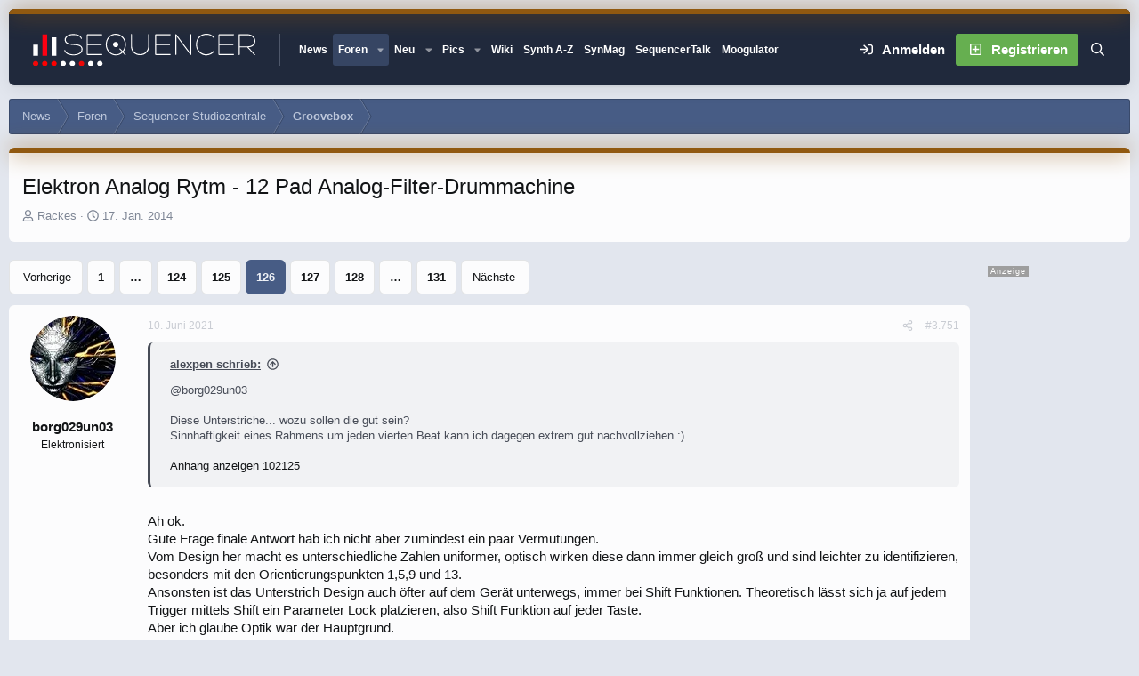

--- FILE ---
content_type: text/html; charset=utf-8
request_url: https://www.sequencer.de/synthesizer/threads/elektron-analog-rytm-12-pad-analog-filter-drummachine.88008/page-126
body_size: 48215
content:

	

	
<!DOCTYPE html>
<html id="XF" lang="de-DE" dir="LTR"
	data-xf="2.3"
	data-app="public"
	
	
	data-template="thread_view"
	data-container-key="node-146"
	data-content-key="thread-88008"
	data-logged-in="false"
	data-cookie-prefix="xf_"
	data-csrf="1769269820,72d12a9be11e96e5e25efd7b6335119b"
	data-style-id="12" 
	class="has-no-js template-thread_view"
	>
<head>
<script>
var customTargeting = 'Sequencer_all';
if (customTargeting == null || customTargeting == ''){
	customTargeting = 'Sequencer_all';
}
</script>
<script async src="https://securepubads.g.doubleclick.net/tag/js/gpt.js" data-cookiefirst-category="advertising"></script>
<script type="text/plain" data-cookiefirst-category="advertising">
 window.googletag = window.googletag || {cmd: []};
 googletag.cmd.push(function() {
	
   var mappingLeaderMain = googletag.sizeMapping().
	addSize([0, 0], [300, 250]).
   addSize([730, 200], [728, 90]).build();
   
   var mappingWideSky = googletag.sizeMapping().
	addSize([0, 0], []).
   addSize([900, 200], [160, 600]).build();

googleTagRotation = {};
googleTagRotation['MN_Leaderboard1'] = googletag.defineSlot('/12513921/MN_Leaderboard1', [728, 90], 'div-gpt-ad-1483366648484-0').defineSizeMapping(mappingLeaderMain).addService(googletag.pubads());
googleTagRotation['MN_Leaderboard2'] = googletag.defineSlot('/12513921/MN_Leaderboard2', [728, 90], 'div-gpt-ad-1483366648484-1').defineSizeMapping(mappingLeaderMain).addService(googletag.pubads());
googleTagRotation['MN_Leaderboard3'] = googletag.defineSlot('/12513921/MN_Leaderboard3', [728, 90], 'div-gpt-ad-1483366648484-2').defineSizeMapping(mappingLeaderMain).addService(googletag.pubads());



googleTagRotation['MN_MediumRectangle2'] = googletag.defineSlot('/12513921/MN_MediumRectangle2', [300, 250], 'div-gpt-ad-1483366648484-4').addService(googletag.pubads());



googleTagRotation['MN_WideSkyscraper1'] = googletag.defineSlot('/12513921/MN_WideSkyscraper1', [160, 600], 'div-gpt-ad-1483366648484-5').defineSizeMapping(mappingWideSky).addService(googletag.pubads());


googleTagRotation['MN_WideSkyscraper2'] = googletag.defineSlot('/12513921/MN_WideSkyscraper2', [160, 600], 'div-gpt-ad-1483366648484-6').addService(googletag.pubads());


	

    googletag.pubads().enableSingleRequest();
    googletag.pubads().collapseEmptyDivs();
    googletag.pubads().setTargeting('Sequencer', customTargeting);
	googletag.enableServices();

}); 


var resizeTimer; function resizer() { googletag.pubads().refresh([googleTagRotation['MN_Leaderboard1'], googleTagRotation['MN_Leaderboard2'], googleTagRotation['MN_Leaderboard3'], googleTagRotation['MN_WideSkyscraper1']]); } window.addEventListener("resize", function(){clearTimeout(resizeTimer); resizeTimer = setTimeout(resizer, 1000); });
	
</script>


	<link rel="preconnect" href="//consent-eu.cookiefirst.com">
	<script src="//consent-eu.cookiefirst.com/sites/sequencer.de-17f6e95b-5cf7-4099-9b70-257dee38821f/consent.js"></script>


<script>
	if (typeof dataLayer !== "undefined")
	{
		function gtag() { dataLayer.push(arguments); }
		gtag('consent', 'default', { 
			'ad_storage': 'granted',
			'analytics_storage': 'granted',
			'functionality_storage': 'granted',
			'personalization_storage': 'granted', 
			'wait_for_update': 1500
			 });
		gtag('set', 'ads_data_redaction', false);
	}
</script>



	<!-- Google Tag Manager -->
	<script type="text/plain" data-cookiefirst-category="necessary">(function(w,d,s,l,i){w[l]=w[l]||[];w[l].push({'gtm.start':
new Date().getTime(),event:'gtm.js'});var f=d.getElementsByTagName(s)[0],
j=d.createElement(s),dl=l!='dataLayer'?'&l='+l:'';j.async=true;j.src=
'https://www.googletagmanager.com/gtm.js?id='+i+dl;f.parentNode.insertBefore(j,f);
})(window,document,'script','dataLayer','GTM-KXJV3VT5');
	</script>
	<!-- End Google Tag Manager -->


<script defer data-domain="sequencer.de" src="https://pls.sequencer.de/js/script.js"></script>
	
	
	

	<meta charset="utf-8" />
	<title>Elektron Analog Rytm - 12 Pad Analog-Filter-Drummachine | Seite 126 | Sequencer - Die Synthesizer Zentrale</title>
	<link rel="manifest" href="/synthesizer/webmanifest.php">

	<meta http-equiv="X-UA-Compatible" content="IE=Edge" />
	<meta name="viewport" content="width=device-width, initial-scale=1, viewport-fit=cover">

	
		
			
				<meta name="theme-color" media="(prefers-color-scheme: light)" content="#364563" />
				<meta name="theme-color" media="(prefers-color-scheme: dark)" content="#16181d" />
			
		
	

	<meta name="apple-mobile-web-app-title" content="Sequencer">
	
		<link rel="apple-touch-icon" href="/synthesizer/data/assets/logo/favicon-192x192.png">
		

	
		<meta name="robots" content="noindex,follow" />
	
		
		<meta name="description" content="@borg029un03

Diese Unterstriche... wozu sollen die gut sein?
Sinnhaftigkeit eines Rahmens um jeden vierten Beat kann ich dagegen extrem gut nachvollziehen..." />
		<meta property="og:description" content="@borg029un03

Diese Unterstriche... wozu sollen die gut sein?
Sinnhaftigkeit eines Rahmens um jeden vierten Beat kann ich dagegen extrem gut nachvollziehen :)




Ah ok.
Gute Frage finale Antwort hab ich nicht aber zumindest ein paar Vermutungen.
Vom Design her macht es unterschiedliche Zahlen..." />
		<meta property="twitter:description" content="@borg029un03

Diese Unterstriche... wozu sollen die gut sein?
Sinnhaftigkeit eines Rahmens um jeden vierten Beat kann ich dagegen extrem gut nachvollziehen :)




Ah ok.
Gute Frage finale Antwort..." />
	
	
		<meta property="og:url" content="https://www.sequencer.de/synthesizer/threads/elektron-analog-rytm-12-pad-analog-filter-drummachine.88008/" />
	
		<link rel="canonical" href="https://www.sequencer.de/synthesizer/threads/elektron-analog-rytm-12-pad-analog-filter-drummachine.88008/page-126" />
	
		<link rel="prev" href="/synthesizer/threads/elektron-analog-rytm-12-pad-analog-filter-drummachine.88008/page-125" />
	
		<link rel="next" href="/synthesizer/threads/elektron-analog-rytm-12-pad-analog-filter-drummachine.88008/page-127" />
	

	
		
	
	
	<meta property="og:site_name" content="Sequencer - Die Synthesizer Zentrale" />


	
	
		
	
	
	<meta property="og:type" content="website" />


	
	
		
	
	
	
		<meta property="og:title" content="Elektron Analog Rytm - 12 Pad Analog-Filter-Drummachine" />
		<meta property="twitter:title" content="Elektron Analog Rytm - 12 Pad Analog-Filter-Drummachine" />
	


	
	
	
	

	
	
	
	
		
	
	

	<link rel="stylesheet" href="/synthesizer/css.php?css=public%3Anormalize.css%2Cpublic%3Afa.css%2Cpublic%3Avariations.less%2Cpublic%3Acore.less%2Cpublic%3Aapp.less&amp;s=12&amp;l=10&amp;d=1769075570&amp;k=55e14c0d17dd64165358aeb45290b142fc469724" />

	<link rel="stylesheet" href="/synthesizer/css.php?css=public%3Abb_code.less%2Cpublic%3Amb_smallSidebar.less%2Cpublic%3Amessage.less%2Cpublic%3Aextra.less&amp;s=12&amp;l=10&amp;d=1769075570&amp;k=f40cef9190eef6b6c7553ad89a2044f3a8e07489" />
<style>
.scrlSky {
position: fixed !important;
top: 80px !important;
}
</style>
<style>

		span[data-s9e-mediaembedX] span iframe,
		iframe[data-s9e-mediaembedX]
		{
			width: 100%;
			max-width: 600px;
			min-height: 300px;
			border: none;
		}	
	
</style>
<style>

.seq-sigmum {
    display: none;
	width: 35px;
	margin-top: 5px;
}

.is-sticky .seq-sigmum {
    display: inline-block;
}


</style>


	
		<script src="/synthesizer/js/xf/preamble.min.js?_v=5d47109d"></script>
	

	
	<script src="/synthesizer/js/vendor/vendor-compiled.js?_v=5d47109d" defer></script>
	<script src="/synthesizer/js/xf/core-compiled.js?_v=5d47109d" defer></script>

	<script>
		XF.ready(() =>
		{
			XF.extendObject(true, XF.config, {
				// 
				userId: 0,
				enablePush: false,
				pushAppServerKey: '',
				url: {
					fullBase: 'https://www.sequencer.de/synthesizer/',
					basePath: '/synthesizer/',
					css: '/synthesizer/css.php?css=__SENTINEL__&s=12&l=10&d=1769075570',
					js: '/synthesizer/js/__SENTINEL__?_v=5d47109d',
					icon: '/synthesizer/data/local/icons/__VARIANT__.svg?v=1769075582#__NAME__',
					iconInline: '/synthesizer/styles/fa/__VARIANT__/__NAME__.svg?v=5.15.3',
					keepAlive: '/synthesizer/login/keep-alive'
				},
				cookie: {
					path: '/',
					domain: '',
					prefix: 'xf_',
					secure: true,
					consentMode: 'disabled',
					consented: ["optional","_third_party"]
				},
				cacheKey: 'f3ed7234243583f554e27d349fe769c5',
				csrf: '1769269820,72d12a9be11e96e5e25efd7b6335119b',
				js: {},
				fullJs: false,
				css: {"public:bb_code.less":true,"public:mb_smallSidebar.less":true,"public:message.less":true,"public:extra.less":true},
				time: {
					now: 1769269820,
					today: 1769209200,
					todayDow: 6,
					tomorrow: 1769295600,
					yesterday: 1769122800,
					week: 1768690800,
					month: 1767222000,
					year: 1767222000
				},
				style: {
					light: 'default',
					dark: 'alternate',
					defaultColorScheme: 'light'
				},
				borderSizeFeature: '3px',
				fontAwesomeWeight: 'r',
				enableRtnProtect: true,
				
				enableFormSubmitSticky: true,
				imageOptimization: 'optimize',
				imageOptimizationQuality: 0.85,
				uploadMaxFilesize: 104857600,
				uploadMaxWidth: 0,
				uploadMaxHeight: 0,
				allowedVideoExtensions: ["m4v","mov","mp4","mp4v","mpeg","mpg","ogv","webm"],
				allowedAudioExtensions: ["mp3","opus","ogg","wav"],
				shortcodeToEmoji: true,
				visitorCounts: {
					conversations_unread: '0',
					alerts_unviewed: '0',
					total_unread: '0',
					title_count: true,
					icon_indicator: true
				},
				jsMt: {"xf\/action.js":"2ba3b42c","xf\/embed.js":"11cc909f","xf\/form.js":"2ba3b42c","xf\/structure.js":"2ba3b42c","xf\/tooltip.js":"2ba3b42c"},
				jsState: {},
				publicMetadataLogoUrl: '',
				publicPushBadgeUrl: 'https://www.sequencer.de/synthesizer/styles/default/xenforo/bell.png'
			})

			XF.extendObject(XF.phrases, {
				// 
"svStandardLib_time.day": "{count} day",
"svStandardLib_time.days": "{count} Tage",
"svStandardLib_time.hour": "{count} hour",
"svStandardLib_time.hours": "{count} Stunden",
"svStandardLib_time.minute": "{count} Minuten",
"svStandardLib_time.minutes": "{count} Minuten",
"svStandardLib_time.month": "{count} month",
"svStandardLib_time.months": "{count} Monate",
"svStandardLib_time.second": "{count} second",
"svStandardLib_time.seconds": "{count} Sekunden",
"svStandardLib_time.week": "time.week",
"svStandardLib_time.weeks": "{count} Wochen",
"svStandardLib_time.year": "{count} year",
"svStandardLib_time.years": "{count} Jahre",
				date_x_at_time_y:     "{date} um {time}",
				day_x_at_time_y:      "{day} um {time}",
				yesterday_at_x:       "Gestern um {time}",
				x_minutes_ago:        "Vor {minutes} Minuten",
				one_minute_ago:       "vor 1 Minute",
				a_moment_ago:         "Gerade eben",
				today_at_x:           "Heute um {time}",
				in_a_moment:          "In einem Moment",
				in_a_minute:          "In einer Minute",
				in_x_minutes:         "In {minutes} Minute(n)",
				later_today_at_x:     "heute um {time}",
				tomorrow_at_x:        "Morgen um {time}",
				short_date_x_minutes: "{minutes}m",
				short_date_x_hours:   "{hours}h",
				short_date_x_days:    "{days}d",

				day0: "Sonntag",
				day1: "Montag",
				day2: "Dienstag",
				day3: "Mittwoch",
				day4: "Donnerstag",
				day5: "Freitag",
				day6: "Samstag",

				dayShort0: "So",
				dayShort1: "Mo",
				dayShort2: "Di",
				dayShort3: "Mi",
				dayShort4: "Do",
				dayShort5: "Fr",
				dayShort6: "Sa",

				month0: "Januar",
				month1: "Februar",
				month2: "März",
				month3: "April",
				month4: "Mai",
				month5: "Juni",
				month6: "Juli",
				month7: "August",
				month8: "September",
				month9: "Oktober",
				month10: "November",
				month11: "Dezember",

				active_user_changed_reload_page: "Der aktive Benutzer hat sich geändert. Lade die Seite für die neueste Version neu.",
				server_did_not_respond_in_time_try_again: "Der Server hat nicht rechtzeitig geantwortet. Bitte versuche es erneut.",
				oops_we_ran_into_some_problems: "So klappt das nicht - Fehler 808<br>\n<br><br>\nKeine Wale hier! \n<br>\n<br><br><br>\n-<a href=\"https://www.sequencer.de/synthesizer/\">HOME<\/a>-",
				oops_we_ran_into_some_problems_more_details_console: "Oops! Wir sind auf ein Problem gestoßen. Bitte versuche es später noch einmal. Weitere Fehlerdetails findest du in der Browserkonsole.",
				file_too_large_to_upload: "Die Datei ist zu groß, um hochgeladen zu werden.",
				uploaded_file_is_too_large_for_server_to_process: "Die hochgeladene Datei ist zu groß, als dass der Server sie verarbeiten könnte.",
				files_being_uploaded_are_you_sure: "Die Dateien werden noch immer hochgeladen. Bist du sicher, dass du dieses Formular abschicken möchtest?",
				attach: "Dateien anhängen",
				rich_text_box: "Rich-Text-Feld",
				close: "Schließen",
				link_copied_to_clipboard: "Link in die Zwischenablage kopiert.",
				text_copied_to_clipboard: "Text wurde in die Zwischenablage kopiert.",
				loading: "Laden…",
				you_have_exceeded_maximum_number_of_selectable_items: "Du hast die maximale Anzahl der auswählbaren Elemente überschritten.",

				processing: "Verarbeitung",
				'processing...': "Verarbeitung…",

				showing_x_of_y_items: "Anzeigen von {count} von {total} Element(en)",
				showing_all_items: "Anzeige aller Elemente",
				no_items_to_display: "Keine anzuzeigenden Einträge",

				number_button_up: "Erhöhen",
				number_button_down: "Verringern",

				push_enable_notification_title: "Push-Benachrichtigungen erfolgreich für Sequencer - Die Synthesizer Zentrale aktiviert",
				push_enable_notification_body: "Danke für das Einschalten der Push-Benachrichtigungen!",

				pull_down_to_refresh: "Nach unten ziehen zum Aktualisieren",
				release_to_refresh: "Loslassen zum Aktualisieren",
				refreshing: "Aktualisieren…"
			})
		})
	</script>

	<script>
XF.ready(() =>
{

            var mb_p_a = [{"name":"Avid","link":"https:\/\/www.thomann.de\/de\/avid_software.html","data":" data-tlink=\"Avid\""},{"name":"Izotope","link":"https:\/\/www.thomann.de\/de\/izotope_software.html","data":" data-tlink=\"Izotope\""},{"name":"Ableton","link":"https:\/\/www.thomann.de\/de\/ableton_software.html","data":" data-tlink=\"Ableton\""},{"name":"Native Instruments","link":"https:\/\/www.thomann.de\/de\/native_instruments_software.html","data":" data-tlink=\"NativeInstruments\""},{"name":"Toontrack","link":"https:\/\/www.thomann.de\/de\/toontrack_software.html","data":" data-tlink=\"Toontrack\""},{"name":"Behringer","link":"https:\/\/www.thomann.de\/de\/behringer_synthesizer.html","data":" data-tlink=\"Behringer\""},{"name":"Elektron","link":"https:\/\/www.thomann.de\/de\/elektron_synthesizer.html","data":" data-tlink=\"Elektron\""},{"name":"Moog","link":"https:\/\/www.thomann.de\/de\/moog_synthesizer.html","data":" data-tlink=\"Moog\""},{"name":"Shure","link":"https:\/\/www.thomann.de\/de\/shure_mikrofone.html","data":" data-tlink=\"Shure\""},{"name":"Sennheiser","link":"https:\/\/www.thomann.de\/de\/sennheiser_mikrofone.html","data":" data-tlink=\"Sennheiser\""},{"name":"Rode","link":"https:\/\/www.thomann.de\/de\/rode_mikrofone.html","data":" data-tlink=\"Rode\""},{"name":"Steinberg","link":"https:\/\/www.thomann.de\/de\/steinberg.html","data":" data-tlink=\"Steinberg\""},{"name":"Magix","link":"https:\/\/www.thomann.de\/de\/magix.html","data":" data-tlink=\"Magix\""},{"name":"Arturia","link":"https:\/\/www.thomann.de\/de\/arturia.html","data":" data-tlink=\"Arturia\""},{"name":"Motu","link":"https:\/\/www.thomann.de\/de\/motu.html","data":" data-tlink=\"Motu\""},{"name":"Studio Monitor","link":"https:\/\/www.thomann.de\/intl\/studio_recording.html","data":" data-tlink=\"StudioMonitor\""},{"name":"Focusrite","link":"https:\/\/www.thomann.de\/intl\/focusrite_studio_recording.html","data":" data-tlink=\"Focusrite\""},{"name":"Zoom","link":"https:\/\/www.thomann.de\/intl\/zoom_studio_recording.html","data":" data-tlink=\"Zoom\""},{"name":"Rode","link":"https:\/\/www.thomann.de\/intl\/rode_studio_recording.html","data":" data-tlink=\"Rode\""},{"name":"Universal Audio","link":"https:\/\/www.thomann.de\/intl\/universal_audio_studio_recording.html","data":" data-tlink=\"UniversalAudio\""},{"name":"Tascam","link":"https:\/\/www.thomann.de\/intl\/tascam_studio_recording.html","data":" data-tlink=\"Tascam\""},{"name":"Audiointerface","link":"https:\/\/www.thomann.de\/intl\/audiointerfaces.html","data":" data-tlink=\"Audiointerface\""},{"name":"Sennheiser","link":"https:\/\/www.thomann.de\/intl\/sennheiser_studio_recording.html","data":" data-tlink=\"Sennheiser\""},{"name":"clavia","link":"https:\/\/www.thomann.de\/intl\/clavia_nord_stage_pianos.html","data":" data-tlink=\"clavia\""}];
        
            mb_p_a.forEach(function (item) {
                var P_A_RX = new RegExp('\\b' + item.name + '\\b(?![^<]*>|[^<>]*</)', 'mi');
                document.querySelectorAll('.bbWrapper').forEach(function (element) {
                    if (element.querySelectorAll('a.synth-device').length === 0) {
                        element.innerHTML = element.innerHTML.replace(P_A_RX, '<a href="' + item.link + '" target="_blank"' + item.data + '>' + item.name + '</a>');
                    }
                });
            });
        
            document.querySelectorAll("[data-content^='post-']").forEach(function (post) {
                var height = post.querySelector('.message-user').offsetHeight;
                post.querySelector('.message-userContent').style.minHeight = height + "px";
            });
        
})
</script>
<script>
XF.ready(() =>
{


	var mediaUrls = [], mediaUrlsJson = "youtube=>https:\/\/policies.google.com\/privacy\ntwitter=>https:\/\/twitter.com\/de\/privacy\napplemusic=>https:\/\/www.apple.com\/de\/legal\/privacy\/data\/de\/apple-music\/\napplepodcasts=>https:\/\/www.apple.com\/de\/legal\/privacy\/data\/de\/apple-podcasts\/\naudioboom=>https:\/\/audioboom.com\/about\/privacy\naudiomack=>https:\/\/audiomack.com\/about\/privacy-policy\nbandcamp=>https:\/\/bandcamp.com\/privacy\nfacebook=>https:\/\/de-de.facebook.com\/privacy\/policy\/\nflickr=>https:\/\/www.flickr.com\/help\/privacy\/\ngetty=>https:\/\/www.gettyimages.de\/company\/privacy-policy\ngifs=>https:\/\/gifs.com\/policies\/privacy\ngiphy=>https:\/\/support.giphy.com\/hc\/en-us\/articles\/360032872931\ngist=>https:\/\/docs.github.com\/de\/site-policy\/privacy-policies\/github-privacy-statement\ngoogledrive=>https:\/\/policies.google.com\/privacy?hl=de\ngooglesheets=>https:\/\/policies.google.com\/privacy?hl=de\nimgur=>https:\/\/imgur.com\/privacy\ninstagram=>https:\/\/www.instagram.com\/legal\/privacy\/\npinterest=>https:\/\/policy.pinterest.com\/de\/privacy-policy\nsoundcloud=>https:\/\/soundcloud.com\/pages\/privacy\nspotify=>https:\/\/www.spotify.com\/de\/legal\/privacy-policy\/\ntelegram=>https:\/\/telegram.org\/privacy?setln=de\nthreads=>https:\/\/help.instagram.com\/515230437301944\/\ntiktok=>https:\/\/www.tiktok.com\/safety\/de-de\/privacy-and-security-on-tiktok\/\ntumblr=>https:\/\/www.tumblr.com\/privacy\/de\nvideodetective=>https:\/\/videodetective.com\/privacy\nvimeo=>https:\/\/vimeo.com\/privacy\ntwitch=>https:\/\/www.twitch.tv\/p\/de-de\/legal\/privacy-notice\/", mediaUrlsTmp = [];

	if(mediaUrlsJson.length)
	{
		mediaUrlsTmp = mediaUrlsJson.split(/\r?\n/);
	}

	mediaUrlsTmp.forEach(function(value) 
	{
		var tmp = value.split('=>');
		mediaUrls[tmp[0]] = tmp[1];
	});

	function handleMedia()
	{
		var iframes = document.querySelectorAll("iframe:not([src])[data-src][data-cookiefirst-category=functional]");	   
		iframes.forEach(function(iframe)
		{
			var mediaStrg = iframe.closest("[data-s9e-mediaembedX]").getAttribute("data-s9e-mediaembedX");		

		
		var privUrl = "https://www.sequencer.de/synthesizer/datenschutz/";
			if (mediaUrls[mediaStrg]) {
				privUrl = mediaUrls[mediaStrg];
			}
			mediaStrg = mediaStrg.charAt(0).toUpperCase() + mediaStrg.slice(1);
			var dataSrc = iframe.getAttribute("data-src");
			var mainPart = dataSrc.split("/")[1];
			var newSrc = mainPart.split(".").join(".") + "." + iframe.getAttribute("id");

			var iframeDoc = iframe.contentDocument || iframe.contentWindow.document;
			var head = iframeDoc.querySelector("head");
			var body = iframeDoc.querySelector("body");

			var metaTag = iframeDoc.createElement("meta");
			metaTag.name = "robots";
			metaTag.content = "noindex";
			head.appendChild(metaTag);

			var styleTag = iframeDoc.createElement("style");
			styleTag.textContent = `
		body,html { font-family: Arial, Helvetica, sans-serif; margin: 0; }
		.videoPlaceholder { vertical-align: middle; border: thin solid #ccc; text-align: center; color: #777; font-size: .8em; width: 100%; height: 100%; padding: 0; background: #ddd; background: linear-gradient(42deg,#ddd 46%,#fafafa 100%); }
		.dsOverlay { width: 100%; background-color: #333; box-sizing: border-box; padding: 5px 15px; color: #fff; display: block; margin-top: 20px; }
		.videoPlaceholder a { color: #2168da; text-decoration: underline; font-size: 1.2em; font-weight: 700; }
		.videoPlaceholder label { color: #fff; cursor: pointer; font-size: 1.1em; }
		.videoPlaceholder label small { vertical-align: top; font-size: .9em; }
		.videoPlaceholder #loadExtContent { border: none; background-color: #d11; color: #fff; border-radius: 15px; padding: 8px 14px; font-size: 1.3em; font-weight: 700; cursor: pointer !important; }
		#loadExtContent i { font-weight: 700; }
		`;
			head.appendChild(styleTag);

			var scriptTag = iframeDoc.createElement("script");
			scriptTag.textContent = `
		function getCheckbox() {
		return document.getElementById('allowYt');
		}
		function accExtMedia() {
		var checkbox = getCheckbox();
		if (checkbox.checked) {
		window.parent.accIframe(window, 'all');
		} else {
		window.parent.accIframe(window, 'single');
		}
		}
		`;
			head.appendChild(scriptTag);

			var contentDiv = document.createElement("div");
			contentDiv.className = "cookiefirst-disabled-resource videoPlaceholder";
			contentDiv.innerHTML = `
		<i class='fa--xf fas fa-photo-video' aria-hidden='true'></i>
		<div class='dsOverlay'>
			<p>Mit dem Laden des Inhaltes akzeptieren Sie die Datenschutzerklärung von ${mediaStrg}.</p>
			<p><a href='${privUrl}' target='_blank' title='${mediaStrg}-Datenschutzerklärung'>${mediaStrg}-Datenschutzerklärung</a></p>
			<p><button id='loadExtContent' onClick='accExtMedia();'><i class='fa--xf fas fa-play' aria-hidden='true'></i>${mediaStrg}-Inhalt laden &#9658;</button><br><br>
				<label class='allowYt'><input type='checkbox' id='allowYt' checked=''> <small>Externe Medien immer zulassen</small></label></p>
			<p><br>🔗 <a href='${dataSrc}' target='blank'>${dataSrc}</a></p>
		</div>
		`;
			body.appendChild(contentDiv);
		});
	}
	handleMedia();

	if (window.CookieFirst)
	{
		var consent = window.CookieFirst.consent;
		if (!consent.functional)
		{
			handleMedia();
		}
	}
	else
	{
		window.addEventListener("cf_init", function()
		{
			if (window.CookieFirst && !window.CookieFirst.consent)
			{
				window.addEventListener("cf_consent", function()
				{
					window.location.reload();
				});
			}
			var consent = window.CookieFirst.consent;
			if (consent !== null && consent !== undefined && consent.functional !== null && consent.functional !== undefined)
			{
				handleMedia();
			}
			else
			{
				var preSpans = document.querySelectorAll("*[data-s9e-mediaembedX]");
				preSpans.forEach(function(spanThis)
				{
					var value = spanThis.getAttribute("data-s9e-mediaembedX");
					spanThis.setAttribute("data-s9e-mediaembed", value);
					spanThis.removeAttribute("data-s9e-mediaembedX");
				});
			}
		});
	}
	window.accIframe = function(frmObj, objDim)
	{
		var iframe = frmObj.frameElement;
		if (objDim == "all")
		{
			CookieFirst.acceptCategory('functional');
		} else if (objDim == "single")
		{
			var realSrc = iframe.getAttribute("data-src");
			iframe.setAttribute("src", realSrc);
			var closestElem = iframe.closest("[data-s9e-mediaembedX]");
			closestElem.setAttribute("data-s9e-mediaembed", closestElem.getAttribute("data-s9e-mediaembedX"));
			closestElem.removeAttribute("data-s9e-mediaembedX");
		}
	};

  
})
</script>



	
<link rel="icon" href="/favicon.svg" type="image/svg+xml">
		<link rel="icon" type="image/png" href="https://www.sequencer.de/synthesizer/data/assets/logo/favicon-32x32.png" sizes="32x32" />
	

	

	<script>
(function(){
let xfhtml = document.getElementById('XF');
function applySetting(settingName, settingOn, allowToggle){
	
	// Theme editor is enabled. Check for selected toggle, otherwise apply default
		if(allowToggle === 1){
			let choice = localStorage.getItem(settingName);
			if( (choice === 'on') || (!choice && (settingOn === 1)) ){
				xfhtml.classList.add(settingName);
			}
		} else if(settingOn === 1){
			xfhtml.classList.add(settingName);
		}
	
}

applySetting('focus-mobile-navigation-bar', 1, 1);


applySetting('focus-fluid', 1, 1);


applySetting('focus-grid', 0, 1);



applySetting('focus-sidebar-flip', 0, 1);


applySetting('focus-snow', 0, 1);




	xfhtml.setAttribute('data-focus-bg', '1');

})();
</script>


</head>
<body data-template="thread_view">


	<!-- Google Tag Manager (noscript) -->
	<noscript><iframe src="https://www.googletagmanager.com/ns.html?id=GTM-KXJV3VT5"
					  height="0" width="0" style="display:none;visibility:hidden"></iframe></noscript>
	<!-- End Google Tag Manager (noscript) -->

<!-- Google Tag Manager (noscript) -->
<noscript><iframe src="https://www.googletagmanager.com/ns.html?id=GTM-KXJV3VT5"
height="0" width="0" style="display:none;visibility:hidden"></iframe></noscript>
<!-- End Google Tag Manager (noscript) -->







	
	
	











  
    
    
    


    
  
    



    
    
    
    


    
    
    


    
    
    
    




















<div class="p-pageWrapper focus-width" id="top">

	<div class='focus-wrapper'>


			<!-- Header: start -->
			<header class="p-header" id="header">
				<div class="p-header-inner">
					<div class="p-header-content">

						

	

	<!-- Logo -->
	<div class="p-header-logo p-header-logo--image">
		<a href="/synthesizer/" class='focus-logo'>
			
			
				<span class='focus-logo--image'>
	                

	

	
		
		

		
	
		
		

		
	

	

	<picture data-variations="{&quot;default&quot;:{&quot;1&quot;:&quot;https:\/\/www.sequencer.de\/synthesizer\/styles\/sequencer\/sequencer-logo-white.svg&quot;,&quot;2&quot;:null},&quot;alternate&quot;:{&quot;1&quot;:&quot;https:\/\/www.sequencer.de\/synthesizer\/styles\/sequencer\/sequencer-logo-white.svg&quot;,&quot;2&quot;:null}}">
		
		
		

		
			
			
			

			
		

		<img src="https://www.sequencer.de/synthesizer/styles/sequencer/sequencer-logo-white.svg"  width="250" height="" alt="Sequencer - Die Synthesizer Zentrale"  />
	</picture>


	            </span>
	        
	        
		</a>
	</div>


	
    
    <!-- Navigation wrap -->
    <nav class='focus-wrap-nav'>
		<div class="p-nav-scroller hScroller" data-xf-init="h-scroller" data-auto-scroll=".p-navEl.is-selected">
			<div class="hScroller-scroll">
				<ul class="p-nav-list js-offCanvasNavSource">
				
					<li>
						
	<div class="p-navEl " >
		

			
	
	<a href="https://www.sequencer.de"
		class="p-navEl-link "
		
		data-xf-key="1"
		data-nav-id="11111">News</a>


			

		
		
	</div>

					</li>
				
					<li>
						
	<div class="p-navEl is-selected" data-has-children="true">
		

			
	
	<a href="/synthesizer/"
		class="p-navEl-link p-navEl-link--splitMenu "
		 name="Forum Übersicht"
		
		data-nav-id="forums">Foren</a>


			<a data-xf-key="2"
				data-xf-click="menu"
				data-menu-pos-ref="< .p-navEl"
				class="p-navEl-splitTrigger"
				role="button"
				tabindex="0"
				aria-label="Toggle erweitert"
				aria-expanded="false"
				aria-haspopup="true"></a>

		
		
			<div class="menu menu--structural" data-menu="menu" aria-hidden="true">
				<div class="menu-content">
					
						
	
	
	<a href="/synthesizer/whats-new/posts/"
		class="menu-linkRow u-indentDepth0 js-offCanvasCopy "
		
		
		data-nav-id="newPosts">Neue Beiträge</a>

	

					
						
	
	
	<a href="/synthesizer/search/?type=post"
		class="menu-linkRow u-indentDepth0 js-offCanvasCopy "
		
		
		data-nav-id="searchForums">Foren durchsuchen</a>

	

					
				</div>
			</div>
		
	</div>

					</li>
				
					<li>
						
	<div class="p-navEl " data-has-children="true">
		

			
	
	<a href="/synthesizer/whats-new/posts/?skip=1"
		class="p-navEl-link p-navEl-link--splitMenu "
		
		
		data-nav-id="whatsNew">Neu</a>


			<a data-xf-key="3"
				data-xf-click="menu"
				data-menu-pos-ref="< .p-navEl"
				class="p-navEl-splitTrigger"
				role="button"
				tabindex="0"
				aria-label="Toggle erweitert"
				aria-expanded="false"
				aria-haspopup="true"></a>

		
		
			<div class="menu menu--structural" data-menu="menu" aria-hidden="true">
				<div class="menu-content">
					
						
	
	
	<a href="/synthesizer/whats-new/posts/"
		class="menu-linkRow u-indentDepth0 js-offCanvasCopy "
		 rel="nofollow"
		
		data-nav-id="whatsNewPosts">Neue Beiträge</a>

	

					
						
	
	
	<a href="/synthesizer/whats-new/profile-posts/"
		class="menu-linkRow u-indentDepth0 js-offCanvasCopy "
		 rel="nofollow"
		
		data-nav-id="whatsNewProfilePosts">Neue Shouts</a>

	

					
						
	
	
	<a href="/synthesizer/whats-new/media/"
		class="menu-linkRow u-indentDepth0 js-offCanvasCopy "
		 rel="nofollow"
		
		data-nav-id="xfmgWhatsNewNewMedia">Neue Medien</a>

	

					
						
	
	
	<a href="/synthesizer/whats-new/classifieds/"
		class="menu-linkRow u-indentDepth0 js-offCanvasCopy "
		 rel="nofollow"
		
		data-nav-id="classifiedsWhatsNew">Neue Inserate</a>

	

					
						
	
	
	<a href="/synthesizer/whats-new/media-comments/"
		class="menu-linkRow u-indentDepth0 js-offCanvasCopy "
		 rel="nofollow"
		
		data-nav-id="xfmgWhatsNewMediaComments">Medienkommentare</a>

	

					
						
	
	
	<a href="/synthesizer/whats-new/latest-activity"
		class="menu-linkRow u-indentDepth0 js-offCanvasCopy "
		 rel="nofollow"
		
		data-nav-id="latestActivity">Neue Aktivitäten</a>

	

					
						
	
	
	<a href="https://www.sequencer.de/synthesizer/forums/funktionsraum.45/"
		class="menu-linkRow u-indentDepth0 js-offCanvasCopy "
		 target="_self" title="Funktionsraum anzeigen (Off Topic)"
		
		data-nav-id="Funktionsraum">OT-Forum</a>

	

					
				</div>
			</div>
		
	</div>

					</li>
				
					<li>
						
	<div class="p-navEl " data-has-children="true">
		

			
	
	<a href="/synthesizer/media/"
		class="p-navEl-link p-navEl-link--splitMenu "
		 Title="Bilder von Events, Studios von Sequencer.de"
		
		data-nav-id="xfmg">Pics</a>


			<a data-xf-key="4"
				data-xf-click="menu"
				data-menu-pos-ref="< .p-navEl"
				class="p-navEl-splitTrigger"
				role="button"
				tabindex="0"
				aria-label="Toggle erweitert"
				aria-expanded="false"
				aria-haspopup="true"></a>

		
		
			<div class="menu menu--structural" data-menu="menu" aria-hidden="true">
				<div class="menu-content">
					
						
	
	
	<a href="/synthesizer/whats-new/media/"
		class="menu-linkRow u-indentDepth0 js-offCanvasCopy "
		 rel="nofollow"
		
		data-nav-id="xfmgNewMedia">Neue Medien</a>

	

					
						
	
	
	<a href="/synthesizer/whats-new/media-comments/"
		class="menu-linkRow u-indentDepth0 js-offCanvasCopy "
		 rel="nofollow"
		
		data-nav-id="xfmgNewComments">Neue Kommentare</a>

	

					
						
	
	
	<a href="/synthesizer/search/?type=xfmg_media"
		class="menu-linkRow u-indentDepth0 js-offCanvasCopy "
		
		
		data-nav-id="xfmgSearchMedia">Medien suchen</a>

	

					
				</div>
			</div>
		
	</div>

					</li>
				
					<li>
						
	<div class="p-navEl " >
		

			
	
	<a href="https://www.sequencer.de/synth"
		class="p-navEl-link "
		 target="_blank" title="Synthesizer Wiki Datenbank des Forums"
		data-xf-key="5"
		data-nav-id="SynthWiki">Wiki</a>


			

		
		
	</div>

					</li>
				
					<li>
						
	<div class="p-navEl " >
		

			
	
	<a href="https://www.sequencer.de/syns"
		class="p-navEl-link "
		 title="Synthesizer-Datenbank 1967-2024" target="_blank"
		data-xf-key="6"
		data-nav-id="2">Synth A-Z</a>


			

		
		
	</div>

					</li>
				
					<li>
						
	<div class="p-navEl " >
		

			
	
	<a href="https://www.synthesizermagazin.de"
		class="p-navEl-link "
		 rel="nofollow" title="Synthesizer-Magazin" target="_blank"
		data-xf-key="7"
		data-nav-id="5">SynMag</a>


			

		
		
	</div>

					</li>
				
					<li>
						
	<div class="p-navEl " >
		

			
	
	<a href="https://steady.page/de/sequencertalk/posts"
		class="p-navEl-link "
		 title="SequencerTalk Videocast mit Moogulator &amp; Dean Freud" target="_blank"
		data-xf-key="8"
		data-nav-id="SequencerTalk">SequencerTalk</a>


			

		
		
	</div>

					</li>
				
					<li>
						
	<div class="p-navEl " >
		

			
	
	<a href="https://www.moogulator.com"
		class="p-navEl-link "
		 title="Moogulator Live Performer ultraelectronic" target="_blank"
		data-xf-key="9"
		data-nav-id="6">Moogulator</a>


			

		
		
	</div>

					</li>
				
				</ul>
			</div>
		</div>
	</nav>
    

    
	<div class='focus-wrap-user'>
    
		<div class="p-nav-opposite">
			<div class="p-navgroup p-account p-navgroup--guest">
				
					<a href="/synthesizer/login/" class="p-navgroup-link p-navgroup-link--textual p-navgroup-link--logIn" data-xf-click="overlay" data-follow-redirects="on">
						<span class="p-navgroup-linkText">Anmelden</span>
					</a>
					
						<a href="/synthesizer/login/register" class="p-navgroup-link p-navgroup-link--textual p-navgroup-link--register" data-xf-click="overlay" data-follow-redirects="on">
							<span class="p-navgroup-linkText">Registrieren</span>
						</a>
					
				
				
				
			
	            
			</div>

			<div class="p-navgroup p-discovery">
				<a href="/synthesizer/whats-new/"
					class="p-navgroup-link p-navgroup-link--iconic p-navgroup-link--whatsnew"
				   	aria-label="Neu"
					title="Neu">
					<i aria-hidden="true"></i>
					<span class="p-navgroup-linkText">Neu</span>
				</a>

				
					<a href="/synthesizer/search/"
						class="p-navgroup-link p-navgroup-link--iconic p-navgroup-link--search"
						data-xf-click="menu"
						data-xf-key="/"
						aria-label="Suche"
						aria-expanded="false"
						aria-haspopup="true"
						title="Suche">
						<i aria-hidden="true"></i>
						<!-- <span class="p-navgroup-linkText">Suche</span> -->
					</a>
					<div class="menu menu--structural menu--wide" data-menu="menu" aria-hidden="true">
						<form action="/synthesizer/search/search" method="post"
							class="menu-content"
							data-xf-init="quick-search">

							<h3 class="menu-header">Suche</h3>
							
							<div class="menu-row">
								
									<div class="inputGroup inputGroup--joined">
										<input type="text" class="input" data-xf-init="search-auto-complete" name="keywords" data-acurl="/synthesizer/search/auto-complete" placeholder="Suche…" aria-label="Suche" data-menu-autofocus="true" />
										
			<select name="constraints" class="js-quickSearch-constraint input" aria-label="Suchen in">
				<option value="">Überall</option>
<option value="{&quot;search_type&quot;:&quot;post&quot;}">Themen</option>
<option value="{&quot;search_type&quot;:&quot;post&quot;,&quot;c&quot;:{&quot;nodes&quot;:[146],&quot;child_nodes&quot;:1}}">Dieses Forum</option>
<option value="{&quot;search_type&quot;:&quot;post&quot;,&quot;c&quot;:{&quot;thread&quot;:88008}}">Dieses Thema</option>

			</select>
		
									</div>
									
							</div>

							
							<div class="menu-row">
								<label class="iconic"><input type="checkbox"  name="c[title_only]" value="1" /><i aria-hidden="true"></i><span class="iconic-label">Nur Titel durchsuchen

											
												<span tabindex="0" role="button"
													  data-xf-init="tooltip" data-trigger="hover focus click" title="Schlagworte auch durchsuchen">

													<i class="fa--xf far fa-question-circle  u-muted u-smaller"><svg xmlns="http://www.w3.org/2000/svg" role="img" ><title>Anmerkung</title><use href="/synthesizer/data/local/icons/regular.svg?v=1769075582#question-circle"></use></svg></i>
												</span></span></label>

							</div>
							<div class="menu-row">
	<label class="iconic"><input type="checkbox"  name="c[exclude_classifieds]" value="1" /><i aria-hidden="true"></i><span class="iconic-label">Keine Markt-Inserate anzeigen</span></label>

</div>
 

							<div class="menu-row">
								<div class="inputGroup">
									<span class="inputGroup-text" id="ctrl_search_menu_by_member">Von:</span>
									<input type="text" class="input" name="c[users]" data-xf-init="auto-complete" placeholder="Leute" aria-labelledby="ctrl_search_menu_by_member" />
								</div>
							</div>
							<div class="menu-footer">
								<span class="menu-footer-controls">
									<button type="submit" class="button button--icon button--icon--search button--primary"><i class="fa--xf far fa-search "><svg xmlns="http://www.w3.org/2000/svg" role="img" aria-hidden="true" ><use href="/synthesizer/data/local/icons/regular.svg?v=1769075582#search"></use></svg></i><span class="button-text">Suche</span></button>
									<button type="submit" class="button " name="from_search_menu"><span class="button-text">Erweiterte Suche…</span></button>
								</span>
							</div>

							<input type="hidden" name="_xfToken" value="1769269820,72d12a9be11e96e5e25efd7b6335119b" />
						</form>
					</div>
				
			</div>
		</div>
	

</div>
    

						
					</div>
				</div>
			</header>
			<!-- Header: end -->

			<!-- Secondary header: start -->
			

				<div class="p-navSticky p-navSticky--primary" data-xf-init="sticky-header">
					
    
    <!-- Secondary header -->
    
	<div class="p-nav">
		<div class="p-nav-inner">
			
			<div class='focus-mobile-navigation'>
				<button type="button" class="button button--plain p-nav-menuTrigger" data-xf-click="off-canvas" data-menu=".js-headerOffCanvasMenu" tabindex="0" aria-label="Menü"><span class="button-text">
					<i aria-hidden="true"></i>
					<span class="p-nav-menuText">Menü</span>
				</span></button>
				
	<div class="seq-sigmum">
		<a href="/synthesizer/">
			

	

	
		
		

		
	
		
		

		
	

	

	<picture data-variations="{&quot;default&quot;:{&quot;1&quot;:&quot;\/synthesizer\/data\/assets\/logo_default\/sequencer-signum-day.svg&quot;,&quot;2&quot;:null},&quot;alternate&quot;:{&quot;1&quot;:&quot;\/synthesizer\/data\/assets\/logo_alternate\/sequencer-signum-black.svg&quot;,&quot;2&quot;:null}}">
		
		
		

		
			
			
			

			
				<source srcset="/synthesizer/data/assets/logo_alternate/sequencer-signum-black.svg" media="(prefers-color-scheme: dark)" />
			
		

		<img src="/synthesizer/data/assets/logo_default/sequencer-signum-day.svg"  width="125" height="" alt="Sequencer - Die Synthesizer Zentrale"  />
	</picture>


		</a>
	</div>



<div class='focus-mobile-logo'>
					<a href="/synthesizer/" class='focus-logo'>
						
						
							<span class='focus-logo--image'>
								

	

	
		
		

		
	
		
		

		
	

	

	<picture data-variations="{&quot;default&quot;:{&quot;1&quot;:&quot;https:\/\/www.sequencer.de\/synthesizer\/styles\/sequencer\/sequencer-logo-white.svg&quot;,&quot;2&quot;:null},&quot;alternate&quot;:{&quot;1&quot;:&quot;https:\/\/www.sequencer.de\/synthesizer\/styles\/sequencer\/sequencer-logo-white.svg&quot;,&quot;2&quot;:null}}">
		
		
		

		
			
			
			

			
		

		<img src="https://www.sequencer.de/synthesizer/styles/sequencer/sequencer-logo-white.svg"  width="250" height="" alt="Sequencer - Die Synthesizer Zentrale"  />
	</picture>


							</span>
						
						
					</a>
				</div>
			</div>
			<div class='focus-wrap-user hide:desktop'>
    
		<div class="p-nav-opposite">
			<div class="p-navgroup p-account p-navgroup--guest">
				
					<a href="/synthesizer/login/" class="p-navgroup-link p-navgroup-link--textual p-navgroup-link--logIn" data-xf-click="overlay" data-follow-redirects="on">
						<span class="p-navgroup-linkText">Anmelden</span>
					</a>
					
						<a href="/synthesizer/login/register" class="p-navgroup-link p-navgroup-link--textual p-navgroup-link--register" data-xf-click="overlay" data-follow-redirects="on">
							<span class="p-navgroup-linkText">Registrieren</span>
						</a>
					
				
				
				
				
	            
			</div>

			<div class="p-navgroup p-discovery">
				<a href="/synthesizer/whats-new/"
					class="p-navgroup-link p-navgroup-link--iconic p-navgroup-link--whatsnew"
				   	aria-label="Neu"
					title="Neu">
					<i aria-hidden="true"></i>
					<span class="p-navgroup-linkText">Neu</span>
				</a>

				
					<a href="/synthesizer/search/"
						class="p-navgroup-link p-navgroup-link--iconic p-navgroup-link--search"
						data-xf-click="menu"
						data-xf-key="/"
						aria-label="Suche"
						aria-expanded="false"
						aria-haspopup="true"
						title="Suche">
						<i aria-hidden="true"></i>
						<!-- <span class="p-navgroup-linkText">Suche</span> -->
					</a>
					<div class="menu menu--structural menu--wide" data-menu="menu" aria-hidden="true">
						<form action="/synthesizer/search/search" method="post"
							class="menu-content"
							data-xf-init="quick-search">

							<h3 class="menu-header">Suche</h3>
							
							<div class="menu-row">
								
									<div class="inputGroup inputGroup--joined">
										<input type="text" class="input" data-xf-init="search-auto-complete" name="keywords" data-acurl="/synthesizer/search/auto-complete" placeholder="Suche…" aria-label="Suche" data-menu-autofocus="true" />
										
			<select name="constraints" class="js-quickSearch-constraint input" aria-label="Suchen in">
				<option value="">Überall</option>
<option value="{&quot;search_type&quot;:&quot;post&quot;}">Themen</option>
<option value="{&quot;search_type&quot;:&quot;post&quot;,&quot;c&quot;:{&quot;nodes&quot;:[146],&quot;child_nodes&quot;:1}}">Dieses Forum</option>
<option value="{&quot;search_type&quot;:&quot;post&quot;,&quot;c&quot;:{&quot;thread&quot;:88008}}">Dieses Thema</option>

			</select>
		
									</div>
									
							</div>

							
							<div class="menu-row">
								<label class="iconic"><input type="checkbox"  name="c[title_only]" value="1" /><i aria-hidden="true"></i><span class="iconic-label">Nur Titel durchsuchen

											
												<span tabindex="0" role="button"
													  data-xf-init="tooltip" data-trigger="hover focus click" title="Schlagworte auch durchsuchen">

													<i class="fa--xf far fa-question-circle  u-muted u-smaller"><svg xmlns="http://www.w3.org/2000/svg" role="img" ><title>Anmerkung</title><use href="/synthesizer/data/local/icons/regular.svg?v=1769075582#question-circle"></use></svg></i>
												</span></span></label>

							</div>
							<div class="menu-row">
	<label class="iconic"><input type="checkbox"  name="c[exclude_classifieds]" value="1" /><i aria-hidden="true"></i><span class="iconic-label">Keine Markt-Inserate anzeigen</span></label>

</div>
 

							<div class="menu-row">
								<div class="inputGroup">
									<span class="inputGroup-text">Von:</span>
									<input type="text" class="input" name="c[users]" data-xf-init="auto-complete" placeholder="Leute" aria-labelledby="ctrl_search_menu_by_member" />
								</div>
							</div>
							<div class="menu-footer">
								<span class="menu-footer-controls">
									<button type="submit" class="button button--icon button--icon--search button--primary"><i class="fa--xf far fa-search "><svg xmlns="http://www.w3.org/2000/svg" role="img" aria-hidden="true" ><use href="/synthesizer/data/local/icons/regular.svg?v=1769075582#search"></use></svg></i><span class="button-text">Suche</span></button>
									<button type="submit" class="button " name="from_search_menu"><span class="button-text">Erweiterte Suche…</span></button>
								</span>
							</div>

							<input type="hidden" name="_xfToken" value="1769269820,72d12a9be11e96e5e25efd7b6335119b" />
						</form>
					</div>
				
			</div>
		</div>
	

</div>
			

		</div>
	</div>
    

				</div>
				
    <!-- Sub navigation -->
	
		<div class="p-sectionLinks">
			<div class="p-sectionLinks-inner hScroller" data-xf-init="h-scroller">
				<div class="hScroller-scroll">
					<ul class="p-sectionLinks-list">
					
						<li>
							
	<div class="p-navEl " >
		

			
	
	<a href="/synthesizer/whats-new/posts/"
		class="p-navEl-link "
		
		data-xf-key="alt+1"
		data-nav-id="newPosts">Neue Beiträge</a>


			

		
		
	</div>

						</li>
					
						<li>
							
	<div class="p-navEl " >
		

			
	
	<a href="/synthesizer/search/?type=post"
		class="p-navEl-link "
		
		data-xf-key="alt+2"
		data-nav-id="searchForums">Foren durchsuchen</a>


			

		
		
	</div>

						</li>
					
					</ul>
				</div>
			</div>
		</div>
	


			
			<!-- Secondary header: end -->


<div class='focus-content'>
	




<div class="p-body">
	<div class="p-body-inner">
		<!--XF:EXTRA_OUTPUT-->
        
		<div class='focus-ad'></div>
        
        


        
		

		

		
		
        
	        <div class='focus-breadcrumb'>
				
					

	
	
	
	
		<div class="p-breadcrumbs-wrap ">
			<ul class="p-breadcrumbs " itemscope itemtype="https://schema.org/BreadcrumbList">
				
					

					
						
						
	<li itemprop="itemListElement" itemscope itemtype="https://schema.org/ListItem">
		<a href="https://www.sequencer.de" itemprop="item">
			<span itemprop="name">News</span>
		</a>
		<meta itemprop="position" content="1" />
	</li>

					

					
						
						
	<li itemprop="itemListElement" itemscope itemtype="https://schema.org/ListItem">
		<a href="/synthesizer/" itemprop="item">
			<span itemprop="name">Foren</span>
		</a>
		<meta itemprop="position" content="2" />
	</li>

					
					
						
						
	<li itemprop="itemListElement" itemscope itemtype="https://schema.org/ListItem">
		<a href="/synthesizer/categories/sequencer-studiozentrale.147/" itemprop="item">
			<span itemprop="name">Sequencer Studiozentrale</span>
		</a>
		<meta itemprop="position" content="3" />
	</li>

					
						
						
	<li itemprop="itemListElement" itemscope itemtype="https://schema.org/ListItem">
		<a href="/synthesizer/forums/groovebox.146/" itemprop="item">
			<span itemprop="name">Groovebox</span>
		</a>
		<meta itemprop="position" content="4" />
	</li>

					

				
			</ul>
		</div>
	

				
				
			</div>
		
            
		


        


		
		
	<noscript class="js-jsWarning"><div class="blockMessage blockMessage--important blockMessage--iconic u-noJsOnly">JavaScript ist deaktiviert. Für eine bessere Darstellung aktiviere bitte JavaScript in deinem Browser, bevor du fortfährst.</div></noscript>

		
	<div class="blockMessage blockMessage--important blockMessage--iconic js-browserWarning" style="display: none">Du verwendest einen veralteten Browser. Es ist möglich, dass diese oder andere Websites nicht korrekt angezeigt werden.<br />Du solltest ein Upgrade durchführen oder einen <a href="https://www.google.com/chrome/browser/" target="_blank">alternativen Browser</a> verwenden.</div>


		
			<div class="p-body-header">
			
				
					<div class="p-title ">
					
						
							<h1 class="p-title-value">Elektron Analog Rytm - 12 Pad Analog-Filter-Drummachine</h1>
						
						
					
					</div>
				

				
					<div class="p-description">
	<ul class="listInline listInline--bullet">
		<li>
			<i class="fa--xf far fa-user "><svg xmlns="http://www.w3.org/2000/svg" role="img" ><title>Ersteller</title><use href="/synthesizer/data/local/icons/regular.svg?v=1769075582#user"></use></svg></i>
			<span class="u-srOnly">Ersteller</span>

			<span class="username  u-concealed" dir="auto" data-user-id="0">Rackes</span>
		</li>
		<li>
			<i class="fa--xf far fa-clock "><svg xmlns="http://www.w3.org/2000/svg" role="img" ><title>Erstellt am</title><use href="/synthesizer/data/local/icons/regular.svg?v=1769075582#clock"></use></svg></i>
			<span class="u-srOnly">Erstellt am</span>

			<a href="/synthesizer/threads/elektron-analog-rytm-12-pad-analog-filter-drummachine.88008/" class="u-concealed"><time  class="u-dt" dir="auto" datetime="2014-01-17T14:58:51+0100" data-timestamp="1389967131" data-date="17. Jan. 2014" data-time="14:58" data-short="Jan. &#039;14" title="17. Jan. 2014 um 14:58">17. Jan. 2014</time></a>
		</li>
		
		
	</ul>
</div>
				
			
			</div>
		

		<div class="p-body-main p-body-main--withSidebar ">
			
			
			<div class="p-body-contentCol"></div>
			
				<div class="p-body-sidebarCol"></div>
			
			
			

			<div class="p-body-content">
				

	

		
		
    


	


				<div class="p-body-pageContent">





















	
	
	
		
	
	
	


	
	
	
		
	
	
	


	
	
		
	
	
	


	
	



	
















	

	
		
	























<div class="block block--messages" data-xf-init="" data-type="post" data-href="/synthesizer/inline-mod/" data-search-target="*">

	<span class="u-anchorTarget" id="posts"></span>

	
		
	

	

	<div class="block-outer"><div class="block-outer-main"><nav class="pageNavWrapper pageNavWrapper--mixed ">



<div class="pageNav pageNav--skipStart pageNav--skipEnd">
	
		<a href="/synthesizer/threads/elektron-analog-rytm-12-pad-analog-filter-drummachine.88008/page-125" class="pageNav-jump pageNav-jump--prev">Vorherige</a>
	

	<ul class="pageNav-main">
		

	
		<li class="pageNav-page "><a href="/synthesizer/threads/elektron-analog-rytm-12-pad-analog-filter-drummachine.88008/">1</a></li>
	


		
			
				<li class="pageNav-page pageNav-page--skip pageNav-page--skipStart">
					<a data-xf-init="tooltip" title="Wechsle zu Seite"
						data-xf-click="menu"
						role="button" tabindex="0" aria-expanded="false" aria-haspopup="true">…</a>
					

	<div class="menu menu--pageJump" data-menu="menu" aria-hidden="true">
		<div class="menu-content">
			<h4 class="menu-header">Wechsle zu Seite</h4>
			<div class="menu-row" data-xf-init="page-jump" data-page-url="/synthesizer/threads/elektron-analog-rytm-12-pad-analog-filter-drummachine.88008/page-%page%">
				<div class="inputGroup inputGroup--numbers">
					<div class="inputGroup inputGroup--numbers inputNumber" data-xf-init="number-box"><input type="number" pattern="\d*" class="input input--number js-numberBoxTextInput input input--numberNarrow js-pageJumpPage" value="123"  min="1" max="131" step="1" required="required" data-menu-autofocus="true" /></div>
					<span class="inputGroup-text"><button type="button" class="button js-pageJumpGo"><span class="button-text">Weiter</span></button></span>
				</div>
			</div>
		</div>
	</div>

				</li>
			
		

		
			

	
		<li class="pageNav-page pageNav-page--earlier"><a href="/synthesizer/threads/elektron-analog-rytm-12-pad-analog-filter-drummachine.88008/page-124">124</a></li>
	

		
			

	
		<li class="pageNav-page pageNav-page--earlier"><a href="/synthesizer/threads/elektron-analog-rytm-12-pad-analog-filter-drummachine.88008/page-125">125</a></li>
	

		
			

	
		<li class="pageNav-page pageNav-page--current "><a href="/synthesizer/threads/elektron-analog-rytm-12-pad-analog-filter-drummachine.88008/page-126">126</a></li>
	

		
			

	
		<li class="pageNav-page pageNav-page--later"><a href="/synthesizer/threads/elektron-analog-rytm-12-pad-analog-filter-drummachine.88008/page-127">127</a></li>
	

		
			

	
		<li class="pageNav-page pageNav-page--later"><a href="/synthesizer/threads/elektron-analog-rytm-12-pad-analog-filter-drummachine.88008/page-128">128</a></li>
	

		

		
			
				<li class="pageNav-page pageNav-page--skip pageNav-page--skipEnd">
					<a data-xf-init="tooltip" title="Wechsle zu Seite"
						data-xf-click="menu"
						role="button" tabindex="0" aria-expanded="false" aria-haspopup="true">…</a>
					

	<div class="menu menu--pageJump" data-menu="menu" aria-hidden="true">
		<div class="menu-content">
			<h4 class="menu-header">Wechsle zu Seite</h4>
			<div class="menu-row" data-xf-init="page-jump" data-page-url="/synthesizer/threads/elektron-analog-rytm-12-pad-analog-filter-drummachine.88008/page-%page%">
				<div class="inputGroup inputGroup--numbers">
					<div class="inputGroup inputGroup--numbers inputNumber" data-xf-init="number-box"><input type="number" pattern="\d*" class="input input--number js-numberBoxTextInput input input--numberNarrow js-pageJumpPage" value="129"  min="1" max="131" step="1" required="required" data-menu-autofocus="true" /></div>
					<span class="inputGroup-text"><button type="button" class="button js-pageJumpGo"><span class="button-text">Weiter</span></button></span>
				</div>
			</div>
		</div>
	</div>

				</li>
			
		

		

	
		<li class="pageNav-page "><a href="/synthesizer/threads/elektron-analog-rytm-12-pad-analog-filter-drummachine.88008/page-131">131</a></li>
	

	</ul>

	
		<a href="/synthesizer/threads/elektron-analog-rytm-12-pad-analog-filter-drummachine.88008/page-127" class="pageNav-jump pageNav-jump--next">Nächste</a>
	
</div>

<div class="pageNavSimple">
	
		<a href="/synthesizer/threads/elektron-analog-rytm-12-pad-analog-filter-drummachine.88008/"
			class="pageNavSimple-el pageNavSimple-el--first"
			data-xf-init="tooltip" title="Erste">
			<i aria-hidden="true"></i> <span class="u-srOnly">Erste</span>
		</a>
		<a href="/synthesizer/threads/elektron-analog-rytm-12-pad-analog-filter-drummachine.88008/page-125" class="pageNavSimple-el pageNavSimple-el--prev">
			<i aria-hidden="true"></i> Vorherige
		</a>
	

	<a class="pageNavSimple-el pageNavSimple-el--current"
		data-xf-init="tooltip" title="Wechsle zu Seite"
		data-xf-click="menu" role="button" tabindex="0" aria-expanded="false" aria-haspopup="true">
		126 von 131
	</a>
	

	<div class="menu menu--pageJump" data-menu="menu" aria-hidden="true">
		<div class="menu-content">
			<h4 class="menu-header">Wechsle zu Seite</h4>
			<div class="menu-row" data-xf-init="page-jump" data-page-url="/synthesizer/threads/elektron-analog-rytm-12-pad-analog-filter-drummachine.88008/page-%page%">
				<div class="inputGroup inputGroup--numbers">
					<div class="inputGroup inputGroup--numbers inputNumber" data-xf-init="number-box"><input type="number" pattern="\d*" class="input input--number js-numberBoxTextInput input input--numberNarrow js-pageJumpPage" value="126"  min="1" max="131" step="1" required="required" data-menu-autofocus="true" /></div>
					<span class="inputGroup-text"><button type="button" class="button js-pageJumpGo"><span class="button-text">Weiter</span></button></span>
				</div>
			</div>
		</div>
	</div>


	
		<a href="/synthesizer/threads/elektron-analog-rytm-12-pad-analog-filter-drummachine.88008/page-127" class="pageNavSimple-el pageNavSimple-el--next">
			Nächste <i aria-hidden="true"></i>
		</a>
		<a href="/synthesizer/threads/elektron-analog-rytm-12-pad-analog-filter-drummachine.88008/page-131"
			class="pageNavSimple-el pageNavSimple-el--last"
			data-xf-init="tooltip" title="Letzte">
			<i aria-hidden="true"></i> <span class="u-srOnly">Letzte</span>
		</a>
	
</div>

</nav>



</div></div>

	

	
		
	<div class="block-outer js-threadStatusField"></div>

	

	<div class="block-container lbContainer"
		data-xf-init="lightbox select-to-quote"
		data-message-selector=".js-post"
		data-lb-id="thread-88008"
		data-lb-universal="1">

		<div class="block-body js-replyNewMessageContainer">
			
				

					

					
						

	
	

	

	

	<article class="message message--post js-post js-inlineModContainer   "
		data-author="borg029un03"
		data-content="post-2204485"
		id="js-post-2204485"
style="opacity: "	
		itemscope itemtype="https://schema.org/Comment" itemid="https://www.sequencer.de/synthesizer/posts/2204485/">

		
			<meta itemprop="parentItem" itemscope itemid="https://www.sequencer.de/synthesizer/threads/elektron-analog-rytm-12-pad-analog-filter-drummachine.88008/" />
			<meta itemprop="name" content="Beitrag #3.751" />
		

		<span class="u-anchorTarget" id="post-2204485"></span>

		
			<div class="message-inner">
				
					<div class="message-cell message-cell--user">
						

	<section class="message-user"
		itemprop="author"
		itemscope itemtype="https://schema.org/Person"
		itemid="https://www.sequencer.de/synthesizer/members/borg029un03.8166/">

		
			<meta itemprop="url" content="https://www.sequencer.de/synthesizer/members/borg029un03.8166/" />
		

		<div class="message-avatar ">
			<div class="message-avatar-wrapper">
				<a href="/synthesizer/members/borg029un03.8166/" class="avatar avatar--m" data-user-id="8166" data-xf-init="member-tooltip">
			<img src="/synthesizer/data/avatars/m/8/8166.jpg?1763981618"  alt="borg029un03" class="avatar-u8166-m" width="96" height="96" loading="lazy" itemprop="image" /> 
		</a>
				
			</div>
		</div>
		<div class="message-userDetails">
			<h4 class="message-name"><a href="/synthesizer/members/borg029un03.8166/" class="username " dir="auto" data-user-id="8166" data-xf-init="member-tooltip"><span itemprop="name">borg029un03</span></a></h4>
			<h5 class="userTitle message-userTitle" dir="auto" itemprop="jobTitle">Elektronisiert</h5>
			
		</div>
		
			
			
		
		<span class="message-userArrow"></span>
	</section>

					</div>
				

				
					<div class="message-cell message-cell--main">
					
						<div class="message-main js-quickEditTarget">

							
								

	

	<header class="message-attribution message-attribution--split">
		<ul class="message-attribution-main listInline ">
			
			
			<li class="u-concealed">
				<a href="/synthesizer/threads/elektron-analog-rytm-12-pad-analog-filter-drummachine.88008/post-2204485" rel="nofollow" itemprop="url">
					<time  class="u-dt" dir="auto" datetime="2021-06-10T10:39:36+0200" data-timestamp="1623314376" data-date="10. Juni 2021" data-time="10:39" data-short="Juni &#039;21" title="10. Juni 2021 um 10:39" itemprop="datePublished">10. Juni 2021</time>
				</a>
			</li>
			
		</ul>

		<ul class="message-attribution-opposite message-attribution-opposite--list ">
			
			<li>
				<a href="/synthesizer/threads/elektron-analog-rytm-12-pad-analog-filter-drummachine.88008/post-2204485"
					class="message-attribution-gadget"
					data-xf-init="share-tooltip"
					data-href="/synthesizer/posts/2204485/share"
					aria-label="Teilen"
					rel="nofollow">
					<i class="fa--xf far fa-share-alt "><svg xmlns="http://www.w3.org/2000/svg" role="img" aria-hidden="true" ><use href="/synthesizer/data/local/icons/regular.svg?v=1769075582#share-alt"></use></svg></i>
				</a>
			</li>
			
			
			
				<li>
					
	#3.751
	
				</li>
			
		</ul>
	</header>

							

							<div class="message-content js-messageContent">
							

								
									
	
	
	

								

								
									
	

	<div class="message-userContent lbContainer js-lbContainer "
		data-lb-id="post-2204485"
		data-lb-caption-desc="borg029un03 &middot; 10. Juni 2021 um 10:39">

		

		<article class="message-body js-selectToQuote">
			
				
			

			<div itemprop="text">
				
					<div class="bbWrapper"><blockquote data-attributes="member: 12747" data-quote="alexpen" data-source="post: 2204476"
	class="bbCodeBlock bbCodeBlock--expandable bbCodeBlock--quote js-expandWatch">
	
		<div class="bbCodeBlock-title">
			
				<a href="/synthesizer/goto/post?id=2204476"
					class="bbCodeBlock-sourceJump"
					rel="nofollow"
					data-xf-click="attribution"
					data-content-selector="#post-2204476">alexpen schrieb:</a>
			
		</div>
	
	<div class="bbCodeBlock-content">
		
		<div class="bbCodeBlock-expandContent js-expandContent ">
			<span class=" username">@borg029un03</span><br />
<br />
Diese Unterstriche... wozu sollen die gut sein?<br />
Sinnhaftigkeit eines Rahmens um jeden vierten Beat kann ich dagegen extrem gut nachvollziehen :)<br />
<br />
<a href="https://www.sequencer.de/synthesizer/attachments/102125/" target="_blank">Anhang anzeigen 102125</a>
		</div>
		<div class="bbCodeBlock-expandLink js-expandLink"><a role="button" tabindex="0">Zum Vergrößern anklicken....</a></div>
	</div>
</blockquote><br />
Ah ok.<br />
Gute Frage finale Antwort hab ich nicht aber zumindest ein paar Vermutungen.<br />
Vom Design her macht es unterschiedliche Zahlen uniformer, optisch wirken diese dann immer gleich groß und sind leichter zu identifizieren, besonders mit den Orientierungspunkten 1,5,9 und 13.<br />
Ansonsten ist das Unterstrich Design auch öfter auf dem Gerät unterwegs, immer bei Shift Funktionen. Theoretisch lässt sich ja auf jedem Trigger mittels Shift ein Parameter Lock platzieren, also Shift Funktion auf jeder Taste.<br />
Aber ich glaube Optik war der Hauptgrund.</div>
				
			</div>

			<div class="js-selectToQuoteEnd">&nbsp;</div>
			
				
			
		</article>

		

		
	</div>

								

								
									
	

	

								

								
									
	

								

							
							</div>

							
								
	

	<footer class="message-footer">
		
			<div class="message-microdata" itemprop="interactionStatistic" itemtype="https://schema.org/InteractionCounter" itemscope>
				<meta itemprop="userInteractionCount" content="2" />
				<meta itemprop="interactionType" content="https://schema.org/LikeAction" />
			</div>
		

		

		<div class="reactionsBar js-reactionsList is-active">
			
	
	
		<ul class="reactionSummary">
		
			<li><span class="reaction reaction--small reaction--9" data-reaction-id="9"><i aria-hidden="true"></i><img src="[data-uri]" loading="lazy" class="reaction-sprite js-reaction" alt="Gute Idee" title="Gute Idee" /></span></li><li><span class="reaction reaction--small reaction--1" data-reaction-id="1"><i aria-hidden="true"></i><img src="[data-uri]" loading="lazy" class="reaction-sprite js-reaction" alt="Daumen hoch" title="Daumen hoch" /></span></li>
		
		</ul>
	


<span class="u-srOnly">M.i.a.u.:</span>

	<span class="reactionsBar-link"><bdi>jocelynn1de</bdi> und <bdi>alexpen</bdi></span>

		</div>

		<div class="js-historyTarget message-historyTarget toggleTarget" data-href="trigger-href"></div>
	</footer>

							
						</div>

					
					</div>
				
			</div>
		
	</article>

	
	

	

		
		

	

	
	



					

					
    



				

					

					
						

	
	

	

	

	<article class="message message--post js-post js-inlineModContainer   "
		data-author="verstaerker"
		data-content="post-2204491"
		id="js-post-2204491"
style="opacity: "	
		itemscope itemtype="https://schema.org/Comment" itemid="https://www.sequencer.de/synthesizer/posts/2204491/">

		
			<meta itemprop="parentItem" itemscope itemid="https://www.sequencer.de/synthesizer/threads/elektron-analog-rytm-12-pad-analog-filter-drummachine.88008/" />
			<meta itemprop="name" content="Beitrag #3.752" />
		

		<span class="u-anchorTarget" id="post-2204491"></span>

		
			<div class="message-inner">
				
					<div class="message-cell message-cell--user">
						

	<section class="message-user"
		itemprop="author"
		itemscope itemtype="https://schema.org/Person"
		itemid="https://www.sequencer.de/synthesizer/members/verstaerker.200/">

		
			<meta itemprop="url" content="https://www.sequencer.de/synthesizer/members/verstaerker.200/" />
		

		<div class="message-avatar ">
			<div class="message-avatar-wrapper">
				<a href="/synthesizer/members/verstaerker.200/" class="avatar avatar--m" data-user-id="200" data-xf-init="member-tooltip">
			<img src="/synthesizer/data/avatars/m/0/200.jpg?1765476590" srcset="/synthesizer/data/avatars/l/0/200.jpg?1765476590 2x" alt="verstaerker" class="avatar-u200-m" width="96" height="96" loading="lazy" itemprop="image" /> 
		</a>
				
			</div>
		</div>
		<div class="message-userDetails">
			<h4 class="message-name"><a href="/synthesizer/members/verstaerker.200/" class="username " dir="auto" data-user-id="200" data-xf-init="member-tooltip"><span itemprop="name">verstaerker</span></a></h4>
			<h5 class="userTitle message-userTitle" dir="auto" itemprop="jobTitle">*****</h5>
			
		</div>
		
			
			
		
		<span class="message-userArrow"></span>
	</section>

					</div>
				

				
					<div class="message-cell message-cell--main">
					
						<div class="message-main js-quickEditTarget">

							
								

	

	<header class="message-attribution message-attribution--split">
		<ul class="message-attribution-main listInline ">
			
			
			<li class="u-concealed">
				<a href="/synthesizer/threads/elektron-analog-rytm-12-pad-analog-filter-drummachine.88008/post-2204491" rel="nofollow" itemprop="url">
					<time  class="u-dt" dir="auto" datetime="2021-06-10T10:56:49+0200" data-timestamp="1623315409" data-date="10. Juni 2021" data-time="10:56" data-short="Juni &#039;21" title="10. Juni 2021 um 10:56" itemprop="datePublished">10. Juni 2021</time>
				</a>
			</li>
			
		</ul>

		<ul class="message-attribution-opposite message-attribution-opposite--list ">
			
			<li>
				<a href="/synthesizer/threads/elektron-analog-rytm-12-pad-analog-filter-drummachine.88008/post-2204491"
					class="message-attribution-gadget"
					data-xf-init="share-tooltip"
					data-href="/synthesizer/posts/2204491/share"
					aria-label="Teilen"
					rel="nofollow">
					<i class="fa--xf far fa-share-alt "><svg xmlns="http://www.w3.org/2000/svg" role="img" aria-hidden="true" ><use href="/synthesizer/data/local/icons/regular.svg?v=1769075582#share-alt"></use></svg></i>
				</a>
			</li>
			
			
			
				<li>
					
	#3.752
	
				</li>
			
		</ul>
	</header>

							

							<div class="message-content js-messageContent">
							

								
									
	
	
	

								

								
									
	

	<div class="message-userContent lbContainer js-lbContainer "
		data-lb-id="post-2204491"
		data-lb-caption-desc="verstaerker &middot; 10. Juni 2021 um 10:56">

		

		<article class="message-body js-selectToQuote">
			
				
			

			<div itemprop="text">
				
					<div class="bbWrapper"><blockquote data-attributes="member: 8166" data-quote="borg029un03" data-source="post: 2204485"
	class="bbCodeBlock bbCodeBlock--expandable bbCodeBlock--quote js-expandWatch">
	
		<div class="bbCodeBlock-title">
			
				<a href="/synthesizer/goto/post?id=2204485"
					class="bbCodeBlock-sourceJump"
					rel="nofollow"
					data-xf-click="attribution"
					data-content-selector="#post-2204485">borg029un03 schrieb:</a>
			
		</div>
	
	<div class="bbCodeBlock-content">
		
		<div class="bbCodeBlock-expandContent js-expandContent ">
			Ah ok.<br />
Gute Frage finale Antwort hab ich nicht aber zumindest ein paar Vermutungen.<br />
Vom Design her macht es unterschiedliche Zahlen uniformer, optisch wirken diese dann immer gleich groß und sind leichter zu identifizieren, besonders mit den Orientierungspunkten 1,5,9 und 13.<br />
Ansonsten ist das Unterstrich Design auch öfter auf dem Gerät unterwegs, immer bei Shift Funktionen. Theoretisch lässt sich ja auf jedem Trigger mittels Shift ein Parameter Lock platzieren, also Shift Funktion auf jeder Taste.<br />
Aber ich glaube Optik war der Hauptgrund.
		</div>
		<div class="bbCodeBlock-expandLink js-expandLink"><a role="button" tabindex="0">Zum Vergrößern anklicken....</a></div>
	</div>
</blockquote>ich glaub eher die wollten die Parameterlocks verdeutlichen ... das ist dann aber ne fragliche Designentscheidung<br />
<br />
beid er MkI gabs das so ähnlich</div>
				
			</div>

			<div class="js-selectToQuoteEnd">&nbsp;</div>
			
				
			
		</article>

		

		
	</div>

								

								
									
	

	

								

								
									
	

								

							
							</div>

							
								
	

	<footer class="message-footer">
		
			<div class="message-microdata" itemprop="interactionStatistic" itemtype="https://schema.org/InteractionCounter" itemscope>
				<meta itemprop="userInteractionCount" content="2" />
				<meta itemprop="interactionType" content="https://schema.org/LikeAction" />
			</div>
		

		

		<div class="reactionsBar js-reactionsList is-active">
			
	
	
		<ul class="reactionSummary">
		
			<li><span class="reaction reaction--small reaction--1" data-reaction-id="1"><i aria-hidden="true"></i><img src="[data-uri]" loading="lazy" class="reaction-sprite js-reaction" alt="Daumen hoch" title="Daumen hoch" /></span></li><li><span class="reaction reaction--small reaction--11" data-reaction-id="11"><i aria-hidden="true"></i><img src="[data-uri]" loading="lazy" class="reaction-sprite js-reaction" alt="Zustimmung" title="Zustimmung" /></span></li>
		
		</ul>
	


<span class="u-srOnly">M.i.a.u.:</span>

	<span class="reactionsBar-link"><bdi>Lefty de Vito</bdi> und <bdi>alexpen</bdi></span>

		</div>

		<div class="js-historyTarget message-historyTarget toggleTarget" data-href="trigger-href"></div>
	</footer>

							
						</div>

					
					</div>
				
			</div>
		
	</article>

	
	

	

		
		

	

	
	



					

					
    



				

					

					
						

	
	

	

	

	<article class="message message--post js-post js-inlineModContainer   "
		data-author="alexpen"
		data-content="post-2204553"
		id="js-post-2204553"
style="opacity: "	
		itemscope itemtype="https://schema.org/Comment" itemid="https://www.sequencer.de/synthesizer/posts/2204553/">

		
			<meta itemprop="parentItem" itemscope itemid="https://www.sequencer.de/synthesizer/threads/elektron-analog-rytm-12-pad-analog-filter-drummachine.88008/" />
			<meta itemprop="name" content="Beitrag #3.753" />
		

		<span class="u-anchorTarget" id="post-2204553"></span>

		
			<div class="message-inner">
				
					<div class="message-cell message-cell--user">
						

	<section class="message-user"
		itemprop="author"
		itemscope itemtype="https://schema.org/Person"
		itemid="https://www.sequencer.de/synthesizer/members/alexpen.12747/">

		
			<meta itemprop="url" content="https://www.sequencer.de/synthesizer/members/alexpen.12747/" />
		

		<div class="message-avatar ">
			<div class="message-avatar-wrapper">
				<a href="/synthesizer/members/alexpen.12747/" class="avatar avatar--m" data-user-id="12747" data-xf-init="member-tooltip">
			<img src="/synthesizer/data/avatars/m/12/12747.jpg?1763981687" srcset="/synthesizer/data/avatars/l/12/12747.jpg?1763981687 2x" alt="alexpen" class="avatar-u12747-m" width="96" height="96" loading="lazy" itemprop="image" /> 
		</a>
				
			</div>
		</div>
		<div class="message-userDetails">
			<h4 class="message-name"><a href="/synthesizer/members/alexpen.12747/" class="username " dir="auto" data-user-id="12747" data-xf-init="member-tooltip"><span itemprop="name">alexpen</span></a></h4>
			<h5 class="userTitle message-userTitle" dir="auto" itemprop="jobTitle">||||||||||</h5>
			
		</div>
		
			
			
		
		<span class="message-userArrow"></span>
	</section>

					</div>
				

				
					<div class="message-cell message-cell--main">
					
						<div class="message-main js-quickEditTarget">

							
								

	

	<header class="message-attribution message-attribution--split">
		<ul class="message-attribution-main listInline ">
			
			
			<li class="u-concealed">
				<a href="/synthesizer/threads/elektron-analog-rytm-12-pad-analog-filter-drummachine.88008/post-2204553" rel="nofollow" itemprop="url">
					<time  class="u-dt" dir="auto" datetime="2021-06-10T13:11:55+0200" data-timestamp="1623323515" data-date="10. Juni 2021" data-time="13:11" data-short="Juni &#039;21" title="10. Juni 2021 um 13:11" itemprop="datePublished">10. Juni 2021</time>
				</a>
			</li>
			
		</ul>

		<ul class="message-attribution-opposite message-attribution-opposite--list ">
			
			<li>
				<a href="/synthesizer/threads/elektron-analog-rytm-12-pad-analog-filter-drummachine.88008/post-2204553"
					class="message-attribution-gadget"
					data-xf-init="share-tooltip"
					data-href="/synthesizer/posts/2204553/share"
					aria-label="Teilen"
					rel="nofollow">
					<i class="fa--xf far fa-share-alt "><svg xmlns="http://www.w3.org/2000/svg" role="img" aria-hidden="true" ><use href="/synthesizer/data/local/icons/regular.svg?v=1769075582#share-alt"></use></svg></i>
				</a>
			</li>
			
			
			
				<li>
					
	#3.753
	
				</li>
			
		</ul>
	</header>

							

							<div class="message-content js-messageContent">
							

								
									
	
	
	

								

								
									
	

	<div class="message-userContent lbContainer js-lbContainer "
		data-lb-id="post-2204553"
		data-lb-caption-desc="alexpen &middot; 10. Juni 2021 um 13:11">

		

		<article class="message-body js-selectToQuote">
			
				
			

			<div itemprop="text">
				
					<div class="bbWrapper">OK, ja, ein Hinweis auf Parameterlocks würde Sinn machen.</div>
				
			</div>

			<div class="js-selectToQuoteEnd">&nbsp;</div>
			
				
			
		</article>

		

		
	</div>

								

								
									
	

	

								

								
									
	

								

							
							</div>

							
								
	

	<footer class="message-footer">
		
			<div class="message-microdata" itemprop="interactionStatistic" itemtype="https://schema.org/InteractionCounter" itemscope>
				<meta itemprop="userInteractionCount" content="0" />
				<meta itemprop="interactionType" content="https://schema.org/LikeAction" />
			</div>
		

		

		<div class="reactionsBar js-reactionsList ">
			
		</div>

		<div class="js-historyTarget message-historyTarget toggleTarget" data-href="trigger-href"></div>
	</footer>

							
						</div>

					
					</div>
				
			</div>
		
	</article>

	
	

	

		
		
			<div id='div-gpt-ad-1483366648484-0' class='leaderBoard anz'>
					<script type="text/plain" data-cookiefirst-category="advertising">	
						googletag.cmd.push(function() { googletag.display('div-gpt-ad-1483366648484-0'); });
					</script>
				</div>
		

	

	
	



					

					
    



				

					

					
						

	
	

	

	

	<article class="message message--post js-post js-inlineModContainer   "
		data-author="Stue"
		data-content="post-2204855"
		id="js-post-2204855"
style="opacity: "	
		itemscope itemtype="https://schema.org/Comment" itemid="https://www.sequencer.de/synthesizer/posts/2204855/">

		
			<meta itemprop="parentItem" itemscope itemid="https://www.sequencer.de/synthesizer/threads/elektron-analog-rytm-12-pad-analog-filter-drummachine.88008/" />
			<meta itemprop="name" content="Beitrag #3.754" />
		

		<span class="u-anchorTarget" id="post-2204855"></span>

		
			<div class="message-inner">
				
					<div class="message-cell message-cell--user">
						

	<section class="message-user"
		itemprop="author"
		itemscope itemtype="https://schema.org/Person"
		itemid="https://www.sequencer.de/synthesizer/members/stue.3310/">

		
			<meta itemprop="url" content="https://www.sequencer.de/synthesizer/members/stue.3310/" />
		

		<div class="message-avatar ">
			<div class="message-avatar-wrapper">
				<a href="/synthesizer/members/stue.3310/" class="avatar avatar--m" data-user-id="3310" data-xf-init="member-tooltip">
			<img src="/synthesizer/data/avatars/m/3/3310.jpg?1763981564" srcset="/synthesizer/data/avatars/l/3/3310.jpg?1763981564 2x" alt="Stue" class="avatar-u3310-m" width="96" height="96" loading="lazy" itemprop="image" /> 
		</a>
				
			</div>
		</div>
		<div class="message-userDetails">
			<h4 class="message-name"><a href="/synthesizer/members/stue.3310/" class="username " dir="auto" data-user-id="3310" data-xf-init="member-tooltip"><span itemprop="name">Stue</span></a></h4>
			<h5 class="userTitle message-userTitle" dir="auto" itemprop="jobTitle">Maschinist</h5>
			
		</div>
		
			
			
		
		<span class="message-userArrow"></span>
	</section>

					</div>
				

				
					<div class="message-cell message-cell--main">
					
						<div class="message-main js-quickEditTarget">

							
								

	

	<header class="message-attribution message-attribution--split">
		<ul class="message-attribution-main listInline ">
			
			
			<li class="u-concealed">
				<a href="/synthesizer/threads/elektron-analog-rytm-12-pad-analog-filter-drummachine.88008/post-2204855" rel="nofollow" itemprop="url">
					<time  class="u-dt" dir="auto" datetime="2021-06-11T07:58:45+0200" data-timestamp="1623391125" data-date="11. Juni 2021" data-time="07:58" data-short="Juni &#039;21" title="11. Juni 2021 um 07:58" itemprop="datePublished">11. Juni 2021</time>
				</a>
			</li>
			
		</ul>

		<ul class="message-attribution-opposite message-attribution-opposite--list ">
			
			<li>
				<a href="/synthesizer/threads/elektron-analog-rytm-12-pad-analog-filter-drummachine.88008/post-2204855"
					class="message-attribution-gadget"
					data-xf-init="share-tooltip"
					data-href="/synthesizer/posts/2204855/share"
					aria-label="Teilen"
					rel="nofollow">
					<i class="fa--xf far fa-share-alt "><svg xmlns="http://www.w3.org/2000/svg" role="img" aria-hidden="true" ><use href="/synthesizer/data/local/icons/regular.svg?v=1769075582#share-alt"></use></svg></i>
				</a>
			</li>
			
			
			
				<li>
					
	#3.754
	
				</li>
			
		</ul>
	</header>

							

							<div class="message-content js-messageContent">
							

								
									
	
	
	

								

								
									
	

	<div class="message-userContent lbContainer js-lbContainer "
		data-lb-id="post-2204855"
		data-lb-caption-desc="Stue &middot; 11. Juni 2021 um 07:58">

		

		<article class="message-body js-selectToQuote">
			
				
			

			<div itemprop="text">
				
					<div class="bbWrapper">Schafft mehr Beleuchtungsfläche... <img src="/synthesizer/styles/oldsmilies/icon_cool.gif"  class="smilie" loading="lazy" alt=":cool:" title="Cool    :cool:" data-shortname=":cool:" /></div>
				
			</div>

			<div class="js-selectToQuoteEnd">&nbsp;</div>
			
				
			
		</article>

		

		
	</div>

								

								
									
	

	

								

								
									
	

								

							
							</div>

							
								
	

	<footer class="message-footer">
		
			<div class="message-microdata" itemprop="interactionStatistic" itemtype="https://schema.org/InteractionCounter" itemscope>
				<meta itemprop="userInteractionCount" content="1" />
				<meta itemprop="interactionType" content="https://schema.org/LikeAction" />
			</div>
		

		

		<div class="reactionsBar js-reactionsList is-active">
			
	
	
		<ul class="reactionSummary">
		
			<li><span class="reaction reaction--small reaction--1" data-reaction-id="1"><i aria-hidden="true"></i><img src="[data-uri]" loading="lazy" class="reaction-sprite js-reaction" alt="Daumen hoch" title="Daumen hoch" /></span></li>
		
		</ul>
	


<span class="u-srOnly">M.i.a.u.:</span>

	<span class="reactionsBar-link"><bdi>serge</bdi></span>

		</div>

		<div class="js-historyTarget message-historyTarget toggleTarget" data-href="trigger-href"></div>
	</footer>

							
						</div>

					
					</div>
				
			</div>
		
	</article>

	
	

	

		
		

	

	
	



					

					
    



				

					

					
						

	
	

	

	

	<article class="message message--post js-post js-inlineModContainer   "
		data-author="Friendlynoise"
		data-content="post-2206732"
		id="js-post-2206732"
style="opacity: "	
		itemscope itemtype="https://schema.org/Comment" itemid="https://www.sequencer.de/synthesizer/posts/2206732/">

		
			<meta itemprop="parentItem" itemscope itemid="https://www.sequencer.de/synthesizer/threads/elektron-analog-rytm-12-pad-analog-filter-drummachine.88008/" />
			<meta itemprop="name" content="Beitrag #3.755" />
		

		<span class="u-anchorTarget" id="post-2206732"></span>

		
			<div class="message-inner">
				
					<div class="message-cell message-cell--user">
						

	<section class="message-user"
		itemprop="author"
		itemscope itemtype="https://schema.org/Person"
		itemid="https://www.sequencer.de/synthesizer/members/friendlynoise.13644/">

		
			<meta itemprop="url" content="https://www.sequencer.de/synthesizer/members/friendlynoise.13644/" />
		

		<div class="message-avatar ">
			<div class="message-avatar-wrapper">
				<a href="/synthesizer/members/friendlynoise.13644/" class="avatar avatar--m" data-user-id="13644" data-xf-init="member-tooltip">
			<img src="/synthesizer/data/avatars/m/13/13644.jpg?1763981716" srcset="/synthesizer/data/avatars/l/13/13644.jpg?1763981716 2x" alt="Friendlynoise" class="avatar-u13644-m" width="96" height="96" loading="lazy" itemprop="image" /> 
		</a>
				
			</div>
		</div>
		<div class="message-userDetails">
			<h4 class="message-name"><a href="/synthesizer/members/friendlynoise.13644/" class="username " dir="auto" data-user-id="13644" data-xf-init="member-tooltip"><span itemprop="name">Friendlynoise</span></a></h4>
			<h5 class="userTitle message-userTitle" dir="auto" itemprop="jobTitle">|||||</h5>
			
		</div>
		
			
			
		
		<span class="message-userArrow"></span>
	</section>

					</div>
				

				
					<div class="message-cell message-cell--main">
					
						<div class="message-main js-quickEditTarget">

							
								

	

	<header class="message-attribution message-attribution--split">
		<ul class="message-attribution-main listInline ">
			
			
			<li class="u-concealed">
				<a href="/synthesizer/threads/elektron-analog-rytm-12-pad-analog-filter-drummachine.88008/post-2206732" rel="nofollow" itemprop="url">
					<time  class="u-dt" dir="auto" datetime="2021-06-14T17:54:53+0200" data-timestamp="1623686093" data-date="14. Juni 2021" data-time="17:54" data-short="Juni &#039;21" title="14. Juni 2021 um 17:54" itemprop="datePublished">14. Juni 2021</time>
				</a>
			</li>
			
		</ul>

		<ul class="message-attribution-opposite message-attribution-opposite--list ">
			
			<li>
				<a href="/synthesizer/threads/elektron-analog-rytm-12-pad-analog-filter-drummachine.88008/post-2206732"
					class="message-attribution-gadget"
					data-xf-init="share-tooltip"
					data-href="/synthesizer/posts/2206732/share"
					aria-label="Teilen"
					rel="nofollow">
					<i class="fa--xf far fa-share-alt "><svg xmlns="http://www.w3.org/2000/svg" role="img" aria-hidden="true" ><use href="/synthesizer/data/local/icons/regular.svg?v=1769075582#share-alt"></use></svg></i>
				</a>
			</li>
			
			
			
				<li>
					
	#3.755
	
				</li>
			
		</ul>
	</header>

							

							<div class="message-content js-messageContent">
							

								
									
	
	
	

								

								
									
	

	<div class="message-userContent lbContainer js-lbContainer "
		data-lb-id="post-2206732"
		data-lb-caption-desc="Friendlynoise &middot; 14. Juni 2021 um 17:54">

		

		<article class="message-body js-selectToQuote">
			
				
			

			<div itemprop="text">
				
					<div class="bbWrapper">Lo-fisierte Analog Rytm ab 18:01.<br />
<br />
<span data-s9e-mediaembedX="youtube"><span><iframe data-cookiefirst-category="functional" allowfullscreen="" referrerpolicy="origin" scrolling="no" style="" data-src="https://www.youtube.com/embed/OvE9gdj6kgc"></iframe></span></span><br />
<i><a href="https://youtu.be/OvE9gdj6kgc" target="_blank" class="link link--external" data-proxy-href="/synthesizer/proxy.php?link=https%3A%2F%2Fyoutu.be%2FOvE9gdj6kgc&amp;hash=286b1a3befa0db4d0210719a3a73fd06" rel="nofollow ugc noopener">          https://youtu.be/OvE9gdj6kgc</a></i><br /></div>
				
			</div>

			<div class="js-selectToQuoteEnd">&nbsp;</div>
			
				
			
		</article>

		

		
	</div>

								

								
									
	

	

								

								
									
	

								

							
							</div>

							
								
	

	<footer class="message-footer">
		
			<div class="message-microdata" itemprop="interactionStatistic" itemtype="https://schema.org/InteractionCounter" itemscope>
				<meta itemprop="userInteractionCount" content="0" />
				<meta itemprop="interactionType" content="https://schema.org/LikeAction" />
			</div>
		

		

		<div class="reactionsBar js-reactionsList ">
			
		</div>

		<div class="js-historyTarget message-historyTarget toggleTarget" data-href="trigger-href"></div>
	</footer>

							
						</div>

					
					</div>
				
			</div>
		
	</article>

	
	

	

		
		

	

	
	



					

					
    



				

					

					
						

	
	

	

	

	<article class="message message--post js-post js-inlineModContainer   "
		data-author="Holz"
		data-content="post-2226359"
		id="js-post-2226359"
style="opacity: "	
		itemscope itemtype="https://schema.org/Comment" itemid="https://www.sequencer.de/synthesizer/posts/2226359/">

		
			<meta itemprop="parentItem" itemscope itemid="https://www.sequencer.de/synthesizer/threads/elektron-analog-rytm-12-pad-analog-filter-drummachine.88008/" />
			<meta itemprop="name" content="Beitrag #3.756" />
		

		<span class="u-anchorTarget" id="post-2226359"></span>

		
			<div class="message-inner">
				
					<div class="message-cell message-cell--user">
						

	<section class="message-user"
		itemprop="author"
		itemscope itemtype="https://schema.org/Person"
		itemid="https://www.sequencer.de/synthesizer/members/holz.5080/">

		
			<meta itemprop="url" content="https://www.sequencer.de/synthesizer/members/holz.5080/" />
		

		<div class="message-avatar ">
			<div class="message-avatar-wrapper">
				<a href="/synthesizer/members/holz.5080/" class="avatar avatar--m" data-user-id="5080" data-xf-init="member-tooltip">
			<img src="/synthesizer/data/avatars/m/5/5080.jpg?1763981579" srcset="/synthesizer/data/avatars/l/5/5080.jpg?1763981579 2x" alt="Holz" class="avatar-u5080-m" width="96" height="96" loading="lazy" itemprop="image" /> 
		</a>
				
			</div>
		</div>
		<div class="message-userDetails">
			<h4 class="message-name"><a href="/synthesizer/members/holz.5080/" class="username " dir="auto" data-user-id="5080" data-xf-init="member-tooltip"><span itemprop="name">Holz</span></a></h4>
			<h5 class="userTitle message-userTitle" dir="auto" itemprop="jobTitle">Salud!</h5>
			
		</div>
		
			
			
		
		<span class="message-userArrow"></span>
	</section>

					</div>
				

				
					<div class="message-cell message-cell--main">
					
						<div class="message-main js-quickEditTarget">

							
								

	

	<header class="message-attribution message-attribution--split">
		<ul class="message-attribution-main listInline ">
			
			
			<li class="u-concealed">
				<a href="/synthesizer/threads/elektron-analog-rytm-12-pad-analog-filter-drummachine.88008/post-2226359" rel="nofollow" itemprop="url">
					<time  class="u-dt" dir="auto" datetime="2021-07-18T09:35:05+0200" data-timestamp="1626593705" data-date="18. Juli 2021" data-time="09:35" data-short="Juli &#039;21" title="18. Juli 2021 um 09:35" itemprop="datePublished">18. Juli 2021</time>
				</a>
			</li>
			
		</ul>

		<ul class="message-attribution-opposite message-attribution-opposite--list ">
			
			<li>
				<a href="/synthesizer/threads/elektron-analog-rytm-12-pad-analog-filter-drummachine.88008/post-2226359"
					class="message-attribution-gadget"
					data-xf-init="share-tooltip"
					data-href="/synthesizer/posts/2226359/share"
					aria-label="Teilen"
					rel="nofollow">
					<i class="fa--xf far fa-share-alt "><svg xmlns="http://www.w3.org/2000/svg" role="img" aria-hidden="true" ><use href="/synthesizer/data/local/icons/regular.svg?v=1769075582#share-alt"></use></svg></i>
				</a>
			</li>
			
			
			
				<li>
					
	#3.756
	
				</li>
			
		</ul>
	</header>

							

							<div class="message-content js-messageContent">
							

								
									
	
	
	

								

								
									
	

	<div class="message-userContent lbContainer js-lbContainer "
		data-lb-id="post-2226359"
		data-lb-caption-desc="Holz &middot; 18. Juli 2021 um 09:35">

		

		<article class="message-body js-selectToQuote">
			
				
			

			<div itemprop="text">
				
					<div class="bbWrapper">Time Stretch mit dem Rytm… nice :)<br />
<span data-s9e-mediaembedX="youtube"><span><iframe data-cookiefirst-category="functional" allowfullscreen="" referrerpolicy="origin" scrolling="no" style="" data-src="https://www.youtube.com/embed/T8e3pdYyCv4"></iframe></span></span><br />
<i><a href="https://youtu.be/T8e3pdYyCv4" target="_blank" class="link link--external" data-proxy-href="/synthesizer/proxy.php?link=https%3A%2F%2Fyoutu.be%2FT8e3pdYyCv4&amp;hash=267ec76a8bd5d7ea05df0721f613ba71" rel="nofollow ugc noopener">          https://youtu.be/T8e3pdYyCv4</a></i><br /></div>
				
			</div>

			<div class="js-selectToQuoteEnd">&nbsp;</div>
			
				
			
		</article>

		

		
	</div>

								

								
									
	

	

								

								
									
	

								

							
							</div>

							
								
	

	<footer class="message-footer">
		
			<div class="message-microdata" itemprop="interactionStatistic" itemtype="https://schema.org/InteractionCounter" itemscope>
				<meta itemprop="userInteractionCount" content="6" />
				<meta itemprop="interactionType" content="https://schema.org/LikeAction" />
			</div>
		

		

		<div class="reactionsBar js-reactionsList is-active">
			
	
	
		<ul class="reactionSummary">
		
			<li><span class="reaction reaction--small reaction--1" data-reaction-id="1"><i aria-hidden="true"></i><img src="[data-uri]" loading="lazy" class="reaction-sprite js-reaction" alt="Daumen hoch" title="Daumen hoch" /></span></li>
		
		</ul>
	


<span class="u-srOnly">M.i.a.u.:</span>

	<span class="reactionsBar-link"><bdi>Soundwise unlike</bdi>, <bdi>C0r€</bdi>, <bdi>aliced25</bdi> und 3 andere</span>

		</div>

		<div class="js-historyTarget message-historyTarget toggleTarget" data-href="trigger-href"></div>
	</footer>

							
						</div>

					
					</div>
				
			</div>
		
	</article>

	
	

	

		
		

	

	
	



					

					
    



				

					

					
						

	
	

	

	

	<article class="message message--post js-post js-inlineModContainer   "
		data-author="borg029un03"
		data-content="post-2226485"
		id="js-post-2226485"
style="opacity: "	
		itemscope itemtype="https://schema.org/Comment" itemid="https://www.sequencer.de/synthesizer/posts/2226485/">

		
			<meta itemprop="parentItem" itemscope itemid="https://www.sequencer.de/synthesizer/threads/elektron-analog-rytm-12-pad-analog-filter-drummachine.88008/" />
			<meta itemprop="name" content="Beitrag #3.757" />
		

		<span class="u-anchorTarget" id="post-2226485"></span>

		
			<div class="message-inner">
				
					<div class="message-cell message-cell--user">
						

	<section class="message-user"
		itemprop="author"
		itemscope itemtype="https://schema.org/Person"
		itemid="https://www.sequencer.de/synthesizer/members/borg029un03.8166/">

		
			<meta itemprop="url" content="https://www.sequencer.de/synthesizer/members/borg029un03.8166/" />
		

		<div class="message-avatar ">
			<div class="message-avatar-wrapper">
				<a href="/synthesizer/members/borg029un03.8166/" class="avatar avatar--m" data-user-id="8166" data-xf-init="member-tooltip">
			<img src="/synthesizer/data/avatars/m/8/8166.jpg?1763981618"  alt="borg029un03" class="avatar-u8166-m" width="96" height="96" loading="lazy" itemprop="image" /> 
		</a>
				
			</div>
		</div>
		<div class="message-userDetails">
			<h4 class="message-name"><a href="/synthesizer/members/borg029un03.8166/" class="username " dir="auto" data-user-id="8166" data-xf-init="member-tooltip"><span itemprop="name">borg029un03</span></a></h4>
			<h5 class="userTitle message-userTitle" dir="auto" itemprop="jobTitle">Elektronisiert</h5>
			
		</div>
		
			
			
		
		<span class="message-userArrow"></span>
	</section>

					</div>
				

				
					<div class="message-cell message-cell--main">
					
						<div class="message-main js-quickEditTarget">

							
								

	

	<header class="message-attribution message-attribution--split">
		<ul class="message-attribution-main listInline ">
			
			
			<li class="u-concealed">
				<a href="/synthesizer/threads/elektron-analog-rytm-12-pad-analog-filter-drummachine.88008/post-2226485" rel="nofollow" itemprop="url">
					<time  class="u-dt" dir="auto" datetime="2021-07-18T11:49:44+0200" data-timestamp="1626601784" data-date="18. Juli 2021" data-time="11:49" data-short="Juli &#039;21" title="18. Juli 2021 um 11:49" itemprop="datePublished">18. Juli 2021</time>
				</a>
			</li>
			
		</ul>

		<ul class="message-attribution-opposite message-attribution-opposite--list ">
			
			<li>
				<a href="/synthesizer/threads/elektron-analog-rytm-12-pad-analog-filter-drummachine.88008/post-2226485"
					class="message-attribution-gadget"
					data-xf-init="share-tooltip"
					data-href="/synthesizer/posts/2226485/share"
					aria-label="Teilen"
					rel="nofollow">
					<i class="fa--xf far fa-share-alt "><svg xmlns="http://www.w3.org/2000/svg" role="img" aria-hidden="true" ><use href="/synthesizer/data/local/icons/regular.svg?v=1769075582#share-alt"></use></svg></i>
				</a>
			</li>
			
			
			
				<li>
					
	#3.757
	
				</li>
			
		</ul>
	</header>

							

							<div class="message-content js-messageContent">
							

								
									
	
	
	

								

								
									
	

	<div class="message-userContent lbContainer js-lbContainer "
		data-lb-id="post-2226485"
		data-lb-caption-desc="borg029un03 &middot; 18. Juli 2021 um 11:49">

		

		<article class="message-body js-selectToQuote">
			
				
			

			<div itemprop="text">
				
					<div class="bbWrapper"><blockquote data-attributes="member: 5080" data-quote="Holz" data-source="post: 2226359"
	class="bbCodeBlock bbCodeBlock--expandable bbCodeBlock--quote js-expandWatch">
	
		<div class="bbCodeBlock-title">
			
				<a href="/synthesizer/goto/post?id=2226359"
					class="bbCodeBlock-sourceJump"
					rel="nofollow"
					data-xf-click="attribution"
					data-content-selector="#post-2226359">Holz schrieb:</a>
			
		</div>
	
	<div class="bbCodeBlock-content">
		
		<div class="bbCodeBlock-expandContent js-expandContent ">
			Time Stretch mit dem Rytm… nice :)<br />
<span data-s9e-mediaembedX="youtube"><span><iframe data-cookiefirst-category="functional" allowfullscreen="" referrerpolicy="origin" scrolling="no" style="" data-src="https://www.youtube.com/embed/T8e3pdYyCv4"></iframe></span></span><br />
<i><a href="https://youtu.be/T8e3pdYyCv4" target="_blank" class="link link--external" data-proxy-href="/synthesizer/proxy.php?link=https%3A%2F%2Fyoutu.be%2FT8e3pdYyCv4&amp;hash=267ec76a8bd5d7ea05df0721f613ba71" rel="nofollow ugc noopener">          https://youtu.be/T8e3pdYyCv4</a></i>
		</div>
		<div class="bbCodeBlock-expandLink js-expandLink"><a role="button" tabindex="0">Zum Vergrößern anklicken....</a></div>
	</div>
</blockquote><br />
<br />
Kannte schon einige Varianten, aber die ist neu, gefällt mir richtig gut.</div>
				
			</div>

			<div class="js-selectToQuoteEnd">&nbsp;</div>
			
				
			
		</article>

		

		
	</div>

								

								
									
	

	

								

								
									
	

								

							
							</div>

							
								
	

	<footer class="message-footer">
		
			<div class="message-microdata" itemprop="interactionStatistic" itemtype="https://schema.org/InteractionCounter" itemscope>
				<meta itemprop="userInteractionCount" content="1" />
				<meta itemprop="interactionType" content="https://schema.org/LikeAction" />
			</div>
		

		

		<div class="reactionsBar js-reactionsList is-active">
			
	
	
		<ul class="reactionSummary">
		
			<li><span class="reaction reaction--small reaction--11" data-reaction-id="11"><i aria-hidden="true"></i><img src="[data-uri]" loading="lazy" class="reaction-sprite js-reaction" alt="Zustimmung" title="Zustimmung" /></span></li>
		
		</ul>
	


<span class="u-srOnly">M.i.a.u.:</span>

	<span class="reactionsBar-link"><bdi>Soundwise unlike</bdi></span>

		</div>

		<div class="js-historyTarget message-historyTarget toggleTarget" data-href="trigger-href"></div>
	</footer>

							
						</div>

					
					</div>
				
			</div>
		
	</article>

	
	

	

		
		

	

	
	



					

					
    



				

					

					
						

	
	

	

	

	<article class="message message--post js-post js-inlineModContainer   "
		data-author="Holz"
		data-content="post-2237392"
		id="js-post-2237392"
style="opacity: "	
		itemscope itemtype="https://schema.org/Comment" itemid="https://www.sequencer.de/synthesizer/posts/2237392/">

		
			<meta itemprop="parentItem" itemscope itemid="https://www.sequencer.de/synthesizer/threads/elektron-analog-rytm-12-pad-analog-filter-drummachine.88008/" />
			<meta itemprop="name" content="Beitrag #3.758" />
		

		<span class="u-anchorTarget" id="post-2237392"></span>

		
			<div class="message-inner">
				
					<div class="message-cell message-cell--user">
						

	<section class="message-user"
		itemprop="author"
		itemscope itemtype="https://schema.org/Person"
		itemid="https://www.sequencer.de/synthesizer/members/holz.5080/">

		
			<meta itemprop="url" content="https://www.sequencer.de/synthesizer/members/holz.5080/" />
		

		<div class="message-avatar ">
			<div class="message-avatar-wrapper">
				<a href="/synthesizer/members/holz.5080/" class="avatar avatar--m" data-user-id="5080" data-xf-init="member-tooltip">
			<img src="/synthesizer/data/avatars/m/5/5080.jpg?1763981579" srcset="/synthesizer/data/avatars/l/5/5080.jpg?1763981579 2x" alt="Holz" class="avatar-u5080-m" width="96" height="96" loading="lazy" itemprop="image" /> 
		</a>
				
			</div>
		</div>
		<div class="message-userDetails">
			<h4 class="message-name"><a href="/synthesizer/members/holz.5080/" class="username " dir="auto" data-user-id="5080" data-xf-init="member-tooltip"><span itemprop="name">Holz</span></a></h4>
			<h5 class="userTitle message-userTitle" dir="auto" itemprop="jobTitle">Salud!</h5>
			
		</div>
		
			
			
		
		<span class="message-userArrow"></span>
	</section>

					</div>
				

				
					<div class="message-cell message-cell--main">
					
						<div class="message-main js-quickEditTarget">

							
								

	

	<header class="message-attribution message-attribution--split">
		<ul class="message-attribution-main listInline ">
			
			
			<li class="u-concealed">
				<a href="/synthesizer/threads/elektron-analog-rytm-12-pad-analog-filter-drummachine.88008/post-2237392" rel="nofollow" itemprop="url">
					<time  class="u-dt" dir="auto" datetime="2021-08-04T18:16:41+0200" data-timestamp="1628093801" data-date="04. Aug. 2021" data-time="18:16" data-short="Aug. &#039;21" title="04. Aug. 2021 um 18:16" itemprop="datePublished">04. Aug. 2021</time>
				</a>
			</li>
			
		</ul>

		<ul class="message-attribution-opposite message-attribution-opposite--list ">
			
			<li>
				<a href="/synthesizer/threads/elektron-analog-rytm-12-pad-analog-filter-drummachine.88008/post-2237392"
					class="message-attribution-gadget"
					data-xf-init="share-tooltip"
					data-href="/synthesizer/posts/2237392/share"
					aria-label="Teilen"
					rel="nofollow">
					<i class="fa--xf far fa-share-alt "><svg xmlns="http://www.w3.org/2000/svg" role="img" aria-hidden="true" ><use href="/synthesizer/data/local/icons/regular.svg?v=1769075582#share-alt"></use></svg></i>
				</a>
			</li>
			
			
			
				<li>
					
	#3.758
	
				</li>
			
		</ul>
	</header>

							

							<div class="message-content js-messageContent">
							

								
									
	
	
	

								

								
									
	

	<div class="message-userContent lbContainer js-lbContainer "
		data-lb-id="post-2237392"
		data-lb-caption-desc="Holz &middot; 04. Aug. 2021 um 18:16">

		

		<article class="message-body js-selectToQuote">
			
				
			

			<div itemprop="text">
				
					<div class="bbWrapper">Stimming Classic Review<br />
<span data-s9e-mediaembedX="youtube"><span><iframe data-cookiefirst-category="functional" allowfullscreen="" referrerpolicy="origin" scrolling="no" style="" data-src="https://www.youtube.com/embed/1gsr-r0NJPA"></iframe></span></span><br />
<i><a href="https://youtu.be/1gsr-r0NJPA" target="_blank" class="link link--external" data-proxy-href="/synthesizer/proxy.php?link=https%3A%2F%2Fyoutu.be%2F1gsr-r0NJPA&amp;hash=95c66e26cce2e6c3308d059743465a02" rel="nofollow ugc noopener">          https://youtu.be/1gsr-r0NJPA</a></i><br /></div>
				
			</div>

			<div class="js-selectToQuoteEnd">&nbsp;</div>
			
				
			
		</article>

		

		
	</div>

								

								
									
	

	

								

								
									
	

								

							
							</div>

							
								
	

	<footer class="message-footer">
		
			<div class="message-microdata" itemprop="interactionStatistic" itemtype="https://schema.org/InteractionCounter" itemscope>
				<meta itemprop="userInteractionCount" content="2" />
				<meta itemprop="interactionType" content="https://schema.org/LikeAction" />
			</div>
		

		

		<div class="reactionsBar js-reactionsList is-active">
			
	
	
		<ul class="reactionSummary">
		
			<li><span class="reaction reaction--small reaction--1" data-reaction-id="1"><i aria-hidden="true"></i><img src="[data-uri]" loading="lazy" class="reaction-sprite js-reaction" alt="Daumen hoch" title="Daumen hoch" /></span></li>
		
		</ul>
	


<span class="u-srOnly">M.i.a.u.:</span>

	<span class="reactionsBar-link"><bdi>borg029un03</bdi> und <bdi>kirdneh</bdi></span>

		</div>

		<div class="js-historyTarget message-historyTarget toggleTarget" data-href="trigger-href"></div>
	</footer>

							
						</div>

					
					</div>
				
			</div>
		
	</article>

	
	

	

		
		

	

	
	



					

					
    



				

					

					
						

	
	

	

	

	<article class="message message--post js-post js-inlineModContainer   "
		data-author="borg029un03"
		data-content="post-2237430"
		id="js-post-2237430"
style="opacity: "	
		itemscope itemtype="https://schema.org/Comment" itemid="https://www.sequencer.de/synthesizer/posts/2237430/">

		
			<meta itemprop="parentItem" itemscope itemid="https://www.sequencer.de/synthesizer/threads/elektron-analog-rytm-12-pad-analog-filter-drummachine.88008/" />
			<meta itemprop="name" content="Beitrag #3.759" />
		

		<span class="u-anchorTarget" id="post-2237430"></span>

		
			<div class="message-inner">
				
					<div class="message-cell message-cell--user">
						

	<section class="message-user"
		itemprop="author"
		itemscope itemtype="https://schema.org/Person"
		itemid="https://www.sequencer.de/synthesizer/members/borg029un03.8166/">

		
			<meta itemprop="url" content="https://www.sequencer.de/synthesizer/members/borg029un03.8166/" />
		

		<div class="message-avatar ">
			<div class="message-avatar-wrapper">
				<a href="/synthesizer/members/borg029un03.8166/" class="avatar avatar--m" data-user-id="8166" data-xf-init="member-tooltip">
			<img src="/synthesizer/data/avatars/m/8/8166.jpg?1763981618"  alt="borg029un03" class="avatar-u8166-m" width="96" height="96" loading="lazy" itemprop="image" /> 
		</a>
				
			</div>
		</div>
		<div class="message-userDetails">
			<h4 class="message-name"><a href="/synthesizer/members/borg029un03.8166/" class="username " dir="auto" data-user-id="8166" data-xf-init="member-tooltip"><span itemprop="name">borg029un03</span></a></h4>
			<h5 class="userTitle message-userTitle" dir="auto" itemprop="jobTitle">Elektronisiert</h5>
			
		</div>
		
			
			
		
		<span class="message-userArrow"></span>
	</section>

					</div>
				

				
					<div class="message-cell message-cell--main">
					
						<div class="message-main js-quickEditTarget">

							
								

	

	<header class="message-attribution message-attribution--split">
		<ul class="message-attribution-main listInline ">
			
			
			<li class="u-concealed">
				<a href="/synthesizer/threads/elektron-analog-rytm-12-pad-analog-filter-drummachine.88008/post-2237430" rel="nofollow" itemprop="url">
					<time  class="u-dt" dir="auto" datetime="2021-08-04T19:08:12+0200" data-timestamp="1628096892" data-date="04. Aug. 2021" data-time="19:08" data-short="Aug. &#039;21" title="04. Aug. 2021 um 19:08" itemprop="datePublished">04. Aug. 2021</time>
				</a>
			</li>
			
		</ul>

		<ul class="message-attribution-opposite message-attribution-opposite--list ">
			
			<li>
				<a href="/synthesizer/threads/elektron-analog-rytm-12-pad-analog-filter-drummachine.88008/post-2237430"
					class="message-attribution-gadget"
					data-xf-init="share-tooltip"
					data-href="/synthesizer/posts/2237430/share"
					aria-label="Teilen"
					rel="nofollow">
					<i class="fa--xf far fa-share-alt "><svg xmlns="http://www.w3.org/2000/svg" role="img" aria-hidden="true" ><use href="/synthesizer/data/local/icons/regular.svg?v=1769075582#share-alt"></use></svg></i>
				</a>
			</li>
			
			
			
				<li>
					
	#3.759
	
				</li>
			
		</ul>
	</header>

							

							<div class="message-content js-messageContent">
							

								
									
	
	
	

								

								
									
	

	<div class="message-userContent lbContainer js-lbContainer "
		data-lb-id="post-2237430"
		data-lb-caption-desc="borg029un03 &middot; 04. Aug. 2021 um 19:08">

		

		<article class="message-body js-selectToQuote">
			
				
			

			<div itemprop="text">
				
					<div class="bbWrapper"><blockquote data-attributes="member: 5080" data-quote="Holz" data-source="post: 2237392"
	class="bbCodeBlock bbCodeBlock--expandable bbCodeBlock--quote js-expandWatch">
	
		<div class="bbCodeBlock-title">
			
				<a href="/synthesizer/goto/post?id=2237392"
					class="bbCodeBlock-sourceJump"
					rel="nofollow"
					data-xf-click="attribution"
					data-content-selector="#post-2237392">Holz schrieb:</a>
			
		</div>
	
	<div class="bbCodeBlock-content">
		
		<div class="bbCodeBlock-expandContent js-expandContent ">
			Stimming Classic Review<br />
<span data-s9e-mediaembedX="youtube"><span><iframe data-cookiefirst-category="functional" allowfullscreen="" referrerpolicy="origin" scrolling="no" style="" data-src="https://www.youtube.com/embed/1gsr-r0NJPA"></iframe></span></span><br />
<i><a href="https://youtu.be/1gsr-r0NJPA" target="_blank" class="link link--external" data-proxy-href="/synthesizer/proxy.php?link=https%3A%2F%2Fyoutu.be%2F1gsr-r0NJPA&amp;hash=95c66e26cce2e6c3308d059743465a02" rel="nofollow ugc noopener">          https://youtu.be/1gsr-r0NJPA</a></i>
		</div>
		<div class="bbCodeBlock-expandLink js-expandLink"><a role="button" tabindex="0">Zum Vergrößern anklicken....</a></div>
	</div>
</blockquote><br />
<br />
Aber bisserl dünn das er nicht einmal auf den LFO eingeht und bei der Menge an fehlenden Maschinen hat er auch nicht das aktuellste Update drauf.</div>
				
			</div>

			<div class="js-selectToQuoteEnd">&nbsp;</div>
			
				
			
		</article>

		

		
	</div>

								

								
									
	

	

								

								
									
	

								

							
							</div>

							
								
	

	<footer class="message-footer">
		
			<div class="message-microdata" itemprop="interactionStatistic" itemtype="https://schema.org/InteractionCounter" itemscope>
				<meta itemprop="userInteractionCount" content="1" />
				<meta itemprop="interactionType" content="https://schema.org/LikeAction" />
			</div>
		

		

		<div class="reactionsBar js-reactionsList is-active">
			
	
	
		<ul class="reactionSummary">
		
			<li><span class="reaction reaction--small reaction--1" data-reaction-id="1"><i aria-hidden="true"></i><img src="[data-uri]" loading="lazy" class="reaction-sprite js-reaction" alt="Daumen hoch" title="Daumen hoch" /></span></li>
		
		</ul>
	


<span class="u-srOnly">M.i.a.u.:</span>

	<span class="reactionsBar-link"><bdi>Green Dino</bdi></span>

		</div>

		<div class="js-historyTarget message-historyTarget toggleTarget" data-href="trigger-href"></div>
	</footer>

							
						</div>

					
					</div>
				
			</div>
		
	</article>

	
	

	

		
		

	

	
	



					

					
    



				

					

					
						

	
	

	

	

	<article class="message message--post js-post js-inlineModContainer   "
		data-author="nd133"
		data-content="post-2237724"
		id="js-post-2237724"
style="opacity: "	
		itemscope itemtype="https://schema.org/Comment" itemid="https://www.sequencer.de/synthesizer/posts/2237724/">

		
			<meta itemprop="parentItem" itemscope itemid="https://www.sequencer.de/synthesizer/threads/elektron-analog-rytm-12-pad-analog-filter-drummachine.88008/" />
			<meta itemprop="name" content="Beitrag #3.760" />
		

		<span class="u-anchorTarget" id="post-2237724"></span>

		
			<div class="message-inner">
				
					<div class="message-cell message-cell--user">
						

	<section class="message-user"
		itemprop="author"
		itemscope itemtype="https://schema.org/Person"
		itemid="https://www.sequencer.de/synthesizer/members/nd133.7071/">

		
			<meta itemprop="url" content="https://www.sequencer.de/synthesizer/members/nd133.7071/" />
		

		<div class="message-avatar ">
			<div class="message-avatar-wrapper">
				<a href="/synthesizer/members/nd133.7071/" class="avatar avatar--m" data-user-id="7071" data-xf-init="member-tooltip">
			<img src="/synthesizer/data/avatars/m/7/7071.jpg?1763981603" srcset="/synthesizer/data/avatars/l/7/7071.jpg?1763981603 2x" alt="nd133" class="avatar-u7071-m" width="96" height="96" loading="lazy" itemprop="image" /> 
		</a>
				
			</div>
		</div>
		<div class="message-userDetails">
			<h4 class="message-name"><a href="/synthesizer/members/nd133.7071/" class="username " dir="auto" data-user-id="7071" data-xf-init="member-tooltip"><span itemprop="name">nd133</span></a></h4>
			<h5 class="userTitle message-userTitle" dir="auto" itemprop="jobTitle">....</h5>
			
		</div>
		
			
			
		
		<span class="message-userArrow"></span>
	</section>

					</div>
				

				
					<div class="message-cell message-cell--main">
					
						<div class="message-main js-quickEditTarget">

							
								

	

	<header class="message-attribution message-attribution--split">
		<ul class="message-attribution-main listInline ">
			
			
			<li class="u-concealed">
				<a href="/synthesizer/threads/elektron-analog-rytm-12-pad-analog-filter-drummachine.88008/post-2237724" rel="nofollow" itemprop="url">
					<time  class="u-dt" dir="auto" datetime="2021-08-05T10:29:30+0200" data-timestamp="1628152170" data-date="05. Aug. 2021" data-time="10:29" data-short="Aug. &#039;21" title="05. Aug. 2021 um 10:29" itemprop="datePublished">05. Aug. 2021</time>
				</a>
			</li>
			
		</ul>

		<ul class="message-attribution-opposite message-attribution-opposite--list ">
			
			<li>
				<a href="/synthesizer/threads/elektron-analog-rytm-12-pad-analog-filter-drummachine.88008/post-2237724"
					class="message-attribution-gadget"
					data-xf-init="share-tooltip"
					data-href="/synthesizer/posts/2237724/share"
					aria-label="Teilen"
					rel="nofollow">
					<i class="fa--xf far fa-share-alt "><svg xmlns="http://www.w3.org/2000/svg" role="img" aria-hidden="true" ><use href="/synthesizer/data/local/icons/regular.svg?v=1769075582#share-alt"></use></svg></i>
				</a>
			</li>
			
			
			
				<li>
					
	#3.760
	
				</li>
			
		</ul>
	</header>

							

							<div class="message-content js-messageContent">
							

								
									
	
	
	

								

								
									
	

	<div class="message-userContent lbContainer js-lbContainer "
		data-lb-id="post-2237724"
		data-lb-caption-desc="nd133 &middot; 05. Aug. 2021 um 10:29">

		

		<article class="message-body js-selectToQuote">
			
				
			

			<div itemprop="text">
				
					<div class="bbWrapper"><span data-s9e-mediaembedX="youtube"><span><iframe data-cookiefirst-category="functional" allowfullscreen="" referrerpolicy="origin" scrolling="no" style="" data-src="https://www.youtube.com/embed/mCJjRgYt4zE"></iframe></span></span><br />
<i><a href="https://youtu.be/mCJjRgYt4zE" target="_blank" class="link link--external" data-proxy-href="/synthesizer/proxy.php?link=https%3A%2F%2Fyoutu.be%2FmCJjRgYt4zE&amp;hash=5b9da20af6acd1f9b89121be88c60b96" rel="nofollow ugc noopener">          https://youtu.be/mCJjRgYt4zE</a></i><br />
<br />
<br />
auch sehr aufschlussreich <img src="/synthesizer/styles/oldsmilies/icon_cool.gif"  class="smilie" loading="lazy" alt=":cool:" title="Cool    :cool:" data-shortname=":cool:" /></div>
				
			</div>

			<div class="js-selectToQuoteEnd">&nbsp;</div>
			
				
			
		</article>

		

		
	</div>

								

								
									
	

	

								

								
									
	

								

							
							</div>

							
								
	

	<footer class="message-footer">
		
			<div class="message-microdata" itemprop="interactionStatistic" itemtype="https://schema.org/InteractionCounter" itemscope>
				<meta itemprop="userInteractionCount" content="7" />
				<meta itemprop="interactionType" content="https://schema.org/LikeAction" />
			</div>
		

		

		<div class="reactionsBar js-reactionsList is-active">
			
	
	
		<ul class="reactionSummary">
		
			<li><span class="reaction reaction--small reaction--3" data-reaction-id="3"><i aria-hidden="true"></i><img src="[data-uri]" loading="lazy" class="reaction-sprite js-reaction" alt="HaHa" title="HaHa" /></span></li><li><span class="reaction reaction--small reaction--1" data-reaction-id="1"><i aria-hidden="true"></i><img src="[data-uri]" loading="lazy" class="reaction-sprite js-reaction" alt="Daumen hoch" title="Daumen hoch" /></span></li>
		
		</ul>
	


<span class="u-srOnly">M.i.a.u.:</span>

	<span class="reactionsBar-link"><bdi>Speak Frank</bdi>, <bdi>steve system</bdi>, <bdi>klangumsetzer</bdi> und 4 andere</span>

		</div>

		<div class="js-historyTarget message-historyTarget toggleTarget" data-href="trigger-href"></div>
	</footer>

							
						</div>

					
					</div>
				
			</div>
		
	</article>

	
	

	

		
		

	

	
	



					

					
    



				

					

					
						

	
	

	

	

	<article class="message message--post js-post js-inlineModContainer   "
		data-author="Steven Hachel"
		data-content="post-2237735"
		id="js-post-2237735"
style="opacity: "	
		itemscope itemtype="https://schema.org/Comment" itemid="https://www.sequencer.de/synthesizer/posts/2237735/">

		
			<meta itemprop="parentItem" itemscope itemid="https://www.sequencer.de/synthesizer/threads/elektron-analog-rytm-12-pad-analog-filter-drummachine.88008/" />
			<meta itemprop="name" content="Beitrag #3.761" />
		

		<span class="u-anchorTarget" id="post-2237735"></span>

		
			<div class="message-inner">
				
					<div class="message-cell message-cell--user">
						

	<section class="message-user"
		itemprop="author"
		itemscope itemtype="https://schema.org/Person"
		itemid="https://www.sequencer.de/synthesizer/members/steven-hachel.1162/">

		
			<meta itemprop="url" content="https://www.sequencer.de/synthesizer/members/steven-hachel.1162/" />
		

		<div class="message-avatar ">
			<div class="message-avatar-wrapper">
				<a href="/synthesizer/members/steven-hachel.1162/" class="avatar avatar--m" data-user-id="1162" data-xf-init="member-tooltip">
			<img src="/synthesizer/data/avatars/m/1/1162.jpg?1763981536"  alt="Steven Hachel" class="avatar-u1162-m" width="96" height="96" loading="lazy" itemprop="image" /> 
		</a>
				
			</div>
		</div>
		<div class="message-userDetails">
			<h4 class="message-name"><a href="/synthesizer/members/steven-hachel.1162/" class="username " dir="auto" data-user-id="1162" data-xf-init="member-tooltip"><span itemprop="name">Steven Hachel</span></a></h4>
			<h5 class="userTitle message-userTitle" dir="auto" itemprop="jobTitle">Wer viel redet, erfährt weniger.</h5>
			
		</div>
		
			
			
		
		<span class="message-userArrow"></span>
	</section>

					</div>
				

				
					<div class="message-cell message-cell--main">
					
						<div class="message-main js-quickEditTarget">

							
								

	

	<header class="message-attribution message-attribution--split">
		<ul class="message-attribution-main listInline ">
			
			
			<li class="u-concealed">
				<a href="/synthesizer/threads/elektron-analog-rytm-12-pad-analog-filter-drummachine.88008/post-2237735" rel="nofollow" itemprop="url">
					<time  class="u-dt" dir="auto" datetime="2021-08-05T10:52:14+0200" data-timestamp="1628153534" data-date="05. Aug. 2021" data-time="10:52" data-short="Aug. &#039;21" title="05. Aug. 2021 um 10:52" itemprop="datePublished">05. Aug. 2021</time>
				</a>
			</li>
			
		</ul>

		<ul class="message-attribution-opposite message-attribution-opposite--list ">
			
			<li>
				<a href="/synthesizer/threads/elektron-analog-rytm-12-pad-analog-filter-drummachine.88008/post-2237735"
					class="message-attribution-gadget"
					data-xf-init="share-tooltip"
					data-href="/synthesizer/posts/2237735/share"
					aria-label="Teilen"
					rel="nofollow">
					<i class="fa--xf far fa-share-alt "><svg xmlns="http://www.w3.org/2000/svg" role="img" aria-hidden="true" ><use href="/synthesizer/data/local/icons/regular.svg?v=1769075582#share-alt"></use></svg></i>
				</a>
			</li>
			
			
			
				<li>
					
	#3.761
	
				</li>
			
		</ul>
	</header>

							

							<div class="message-content js-messageContent">
							

								
									
	
	
	

								

								
									
	

	<div class="message-userContent lbContainer js-lbContainer "
		data-lb-id="post-2237735"
		data-lb-caption-desc="Steven Hachel &middot; 05. Aug. 2021 um 10:52">

		

		<article class="message-body js-selectToQuote">
			
				
			

			<div itemprop="text">
				
					<div class="bbWrapper"><blockquote data-attributes="member: 7071" data-quote="nd133" data-source="post: 2237724"
	class="bbCodeBlock bbCodeBlock--expandable bbCodeBlock--quote js-expandWatch">
	
		<div class="bbCodeBlock-title">
			
				<a href="/synthesizer/goto/post?id=2237724"
					class="bbCodeBlock-sourceJump"
					rel="nofollow"
					data-xf-click="attribution"
					data-content-selector="#post-2237724">nd133 schrieb:</a>
			
		</div>
	
	<div class="bbCodeBlock-content">
		
		<div class="bbCodeBlock-expandContent js-expandContent ">
			<span data-s9e-mediaembedX="youtube"><span><iframe data-cookiefirst-category="functional" allowfullscreen="" referrerpolicy="origin" scrolling="no" style="" data-src="https://www.youtube.com/embed/mCJjRgYt4zE"></iframe></span></span><br />
<i><a href="https://youtu.be/mCJjRgYt4zE" target="_blank" class="link link--external" data-proxy-href="/synthesizer/proxy.php?link=https%3A%2F%2Fyoutu.be%2FmCJjRgYt4zE&amp;hash=5b9da20af6acd1f9b89121be88c60b96" rel="nofollow ugc noopener">          https://youtu.be/mCJjRgYt4zE</a></i><br />
<br />
<br />
auch sehr aufschlussreich <img src="/synthesizer/styles/oldsmilies/icon_cool.gif"  class="smilie" loading="lazy" alt=":cool:" title="Cool    :cool:" data-shortname=":cool:" />
		</div>
		<div class="bbCodeBlock-expandLink js-expandLink"><a role="button" tabindex="0">Zum Vergrößern anklicken....</a></div>
	</div>
</blockquote><br />
Das klackern von nem Kugelschreiber. lol</div>
				
			</div>

			<div class="js-selectToQuoteEnd">&nbsp;</div>
			
				
			
		</article>

		

		
	</div>

								

								
									
	

	

								

								
									
	

								

							
							</div>

							
								
	

	<footer class="message-footer">
		
			<div class="message-microdata" itemprop="interactionStatistic" itemtype="https://schema.org/InteractionCounter" itemscope>
				<meta itemprop="userInteractionCount" content="0" />
				<meta itemprop="interactionType" content="https://schema.org/LikeAction" />
			</div>
		

		

		<div class="reactionsBar js-reactionsList ">
			
		</div>

		<div class="js-historyTarget message-historyTarget toggleTarget" data-href="trigger-href"></div>
	</footer>

							
						</div>

					
					</div>
				
			</div>
		
	</article>

	
	

	

		
		

	

	
	
	<div id='div-gpt-ad-1483366648484-1' class='leaderBoard anz'>
		<script type="text/plain" data-cookiefirst-category="advertising">	
			googletag.cmd.push(function() { googletag.display('div-gpt-ad-1483366648484-1'); });
		</script>
	</div>
	



					

					
    



				

					

					
						

	
	

	

	

	<article class="message message--post js-post js-inlineModContainer   "
		data-author="AcidDiver"
		data-content="post-2237753"
		id="js-post-2237753"
style="opacity: "	
		itemscope itemtype="https://schema.org/Comment" itemid="https://www.sequencer.de/synthesizer/posts/2237753/">

		
			<meta itemprop="parentItem" itemscope itemid="https://www.sequencer.de/synthesizer/threads/elektron-analog-rytm-12-pad-analog-filter-drummachine.88008/" />
			<meta itemprop="name" content="Beitrag #3.762" />
		

		<span class="u-anchorTarget" id="post-2237753"></span>

		
			<div class="message-inner">
				
					<div class="message-cell message-cell--user">
						

	<section class="message-user"
		itemprop="author"
		itemscope itemtype="https://schema.org/Person"
		itemid="https://www.sequencer.de/synthesizer/members/aciddiver.1724/">

		
			<meta itemprop="url" content="https://www.sequencer.de/synthesizer/members/aciddiver.1724/" />
		

		<div class="message-avatar ">
			<div class="message-avatar-wrapper">
				<a href="/synthesizer/members/aciddiver.1724/" class="avatar avatar--m" data-user-id="1724" data-xf-init="member-tooltip">
			<img src="/synthesizer/data/avatars/m/1/1724.jpg?1765112751"  alt="AcidDiver" class="avatar-u1724-m" width="96" height="96" loading="lazy" itemprop="image" /> 
		</a>
				
			</div>
		</div>
		<div class="message-userDetails">
			<h4 class="message-name"><a href="/synthesizer/members/aciddiver.1724/" class="username " dir="auto" data-user-id="1724" data-xf-init="member-tooltip"><span itemprop="name">AcidDiver</span></a></h4>
			<h5 class="userTitle message-userTitle" dir="auto" itemprop="jobTitle">*****</h5>
			
		</div>
		
			
			
		
		<span class="message-userArrow"></span>
	</section>

					</div>
				

				
					<div class="message-cell message-cell--main">
					
						<div class="message-main js-quickEditTarget">

							
								

	

	<header class="message-attribution message-attribution--split">
		<ul class="message-attribution-main listInline ">
			
			
			<li class="u-concealed">
				<a href="/synthesizer/threads/elektron-analog-rytm-12-pad-analog-filter-drummachine.88008/post-2237753" rel="nofollow" itemprop="url">
					<time  class="u-dt" dir="auto" datetime="2021-08-05T11:16:35+0200" data-timestamp="1628154995" data-date="05. Aug. 2021" data-time="11:16" data-short="Aug. &#039;21" title="05. Aug. 2021 um 11:16" itemprop="datePublished">05. Aug. 2021</time>
				</a>
			</li>
			
		</ul>

		<ul class="message-attribution-opposite message-attribution-opposite--list ">
			
			<li>
				<a href="/synthesizer/threads/elektron-analog-rytm-12-pad-analog-filter-drummachine.88008/post-2237753"
					class="message-attribution-gadget"
					data-xf-init="share-tooltip"
					data-href="/synthesizer/posts/2237753/share"
					aria-label="Teilen"
					rel="nofollow">
					<i class="fa--xf far fa-share-alt "><svg xmlns="http://www.w3.org/2000/svg" role="img" aria-hidden="true" ><use href="/synthesizer/data/local/icons/regular.svg?v=1769075582#share-alt"></use></svg></i>
				</a>
			</li>
			
			
			
				<li>
					
	#3.762
	
				</li>
			
		</ul>
	</header>

							

							<div class="message-content js-messageContent">
							

								
									
	
	
	

								

								
									
	

	<div class="message-userContent lbContainer js-lbContainer "
		data-lb-id="post-2237753"
		data-lb-caption-desc="AcidDiver &middot; 05. Aug. 2021 um 11:16">

		

		<article class="message-body js-selectToQuote">
			
				
			

			<div itemprop="text">
				
					<div class="bbWrapper">REIN-FEATUREN<br />
<br />
Das werde ich nun inflationär gebrauchen.<br />
Ok, hier weniger, aber im eschte Lebbe!</div>
				
			</div>

			<div class="js-selectToQuoteEnd">&nbsp;</div>
			
				
			
		</article>

		

		
	</div>

								

								
									
	

	

								

								
									
	

								

							
							</div>

							
								
	

	<footer class="message-footer">
		
			<div class="message-microdata" itemprop="interactionStatistic" itemtype="https://schema.org/InteractionCounter" itemscope>
				<meta itemprop="userInteractionCount" content="0" />
				<meta itemprop="interactionType" content="https://schema.org/LikeAction" />
			</div>
		

		

		<div class="reactionsBar js-reactionsList ">
			
		</div>

		<div class="js-historyTarget message-historyTarget toggleTarget" data-href="trigger-href"></div>
	</footer>

							
						</div>

					
					</div>
				
			</div>
		
	</article>

	
	

	

		
		

	

	
	



					

					
    



				

					

					
						

	
	

	

	

	<article class="message message--post js-post js-inlineModContainer   "
		data-author="nd133"
		data-content="post-2238124"
		id="js-post-2238124"
style="opacity: "	
		itemscope itemtype="https://schema.org/Comment" itemid="https://www.sequencer.de/synthesizer/posts/2238124/">

		
			<meta itemprop="parentItem" itemscope itemid="https://www.sequencer.de/synthesizer/threads/elektron-analog-rytm-12-pad-analog-filter-drummachine.88008/" />
			<meta itemprop="name" content="Beitrag #3.763" />
		

		<span class="u-anchorTarget" id="post-2238124"></span>

		
			<div class="message-inner">
				
					<div class="message-cell message-cell--user">
						

	<section class="message-user"
		itemprop="author"
		itemscope itemtype="https://schema.org/Person"
		itemid="https://www.sequencer.de/synthesizer/members/nd133.7071/">

		
			<meta itemprop="url" content="https://www.sequencer.de/synthesizer/members/nd133.7071/" />
		

		<div class="message-avatar ">
			<div class="message-avatar-wrapper">
				<a href="/synthesizer/members/nd133.7071/" class="avatar avatar--m" data-user-id="7071" data-xf-init="member-tooltip">
			<img src="/synthesizer/data/avatars/m/7/7071.jpg?1763981603" srcset="/synthesizer/data/avatars/l/7/7071.jpg?1763981603 2x" alt="nd133" class="avatar-u7071-m" width="96" height="96" loading="lazy" itemprop="image" /> 
		</a>
				
			</div>
		</div>
		<div class="message-userDetails">
			<h4 class="message-name"><a href="/synthesizer/members/nd133.7071/" class="username " dir="auto" data-user-id="7071" data-xf-init="member-tooltip"><span itemprop="name">nd133</span></a></h4>
			<h5 class="userTitle message-userTitle" dir="auto" itemprop="jobTitle">....</h5>
			
		</div>
		
			
			
		
		<span class="message-userArrow"></span>
	</section>

					</div>
				

				
					<div class="message-cell message-cell--main">
					
						<div class="message-main js-quickEditTarget">

							
								

	

	<header class="message-attribution message-attribution--split">
		<ul class="message-attribution-main listInline ">
			
			
			<li class="u-concealed">
				<a href="/synthesizer/threads/elektron-analog-rytm-12-pad-analog-filter-drummachine.88008/post-2238124" rel="nofollow" itemprop="url">
					<time  class="u-dt" dir="auto" datetime="2021-08-05T20:41:00+0200" data-timestamp="1628188860" data-date="05. Aug. 2021" data-time="20:41" data-short="Aug. &#039;21" title="05. Aug. 2021 um 20:41" itemprop="datePublished">05. Aug. 2021</time>
				</a>
			</li>
			
		</ul>

		<ul class="message-attribution-opposite message-attribution-opposite--list ">
			
			<li>
				<a href="/synthesizer/threads/elektron-analog-rytm-12-pad-analog-filter-drummachine.88008/post-2238124"
					class="message-attribution-gadget"
					data-xf-init="share-tooltip"
					data-href="/synthesizer/posts/2238124/share"
					aria-label="Teilen"
					rel="nofollow">
					<i class="fa--xf far fa-share-alt "><svg xmlns="http://www.w3.org/2000/svg" role="img" aria-hidden="true" ><use href="/synthesizer/data/local/icons/regular.svg?v=1769075582#share-alt"></use></svg></i>
				</a>
			</li>
			
			
			
				<li>
					
	#3.763
	
				</li>
			
		</ul>
	</header>

							

							<div class="message-content js-messageContent">
							

								
									
	
	
	

								

								
									
	

	<div class="message-userContent lbContainer js-lbContainer "
		data-lb-id="post-2238124"
		data-lb-caption-desc="nd133 &middot; 05. Aug. 2021 um 20:41">

		

		<article class="message-body js-selectToQuote">
			
				
			

			<div itemprop="text">
				
					<div class="bbWrapper"><blockquote data-attributes="member: 1724" data-quote="AcidDiver" data-source="post: 2237753"
	class="bbCodeBlock bbCodeBlock--expandable bbCodeBlock--quote js-expandWatch">
	
		<div class="bbCodeBlock-title">
			
				<a href="/synthesizer/goto/post?id=2237753"
					class="bbCodeBlock-sourceJump"
					rel="nofollow"
					data-xf-click="attribution"
					data-content-selector="#post-2237753">AcidDiver schrieb:</a>
			
		</div>
	
	<div class="bbCodeBlock-content">
		
		<div class="bbCodeBlock-expandContent js-expandContent ">
			REIN-FEATUREN<br />
<br />
Das werde ich nun inflationär gebrauchen.<br />
Ok, hier weniger, aber im eschte Lebbe!
		</div>
		<div class="bbCodeBlock-expandLink js-expandLink"><a role="button" tabindex="0">Zum Vergrößern anklicken....</a></div>
	</div>
</blockquote>die anderen videos von denen mit juno106 und kundensupport sind auch ganz witzig <a href="https://youtube.com/channel/UCsbZvBDMU5F-B13zs7cMwsg" target="_blank" class="link link--external" data-proxy-href="/synthesizer/proxy.php?link=https%3A%2F%2Fyoutube.com%2Fchannel%2FUCsbZvBDMU5F-B13zs7cMwsg&amp;hash=df8f693542ba1a3db3861dee7deb96e0" rel="nofollow ugc noopener">https://youtube.com/channel/UCsbZvBDMU5F-B13zs7cMwsg</a></div>
				
			</div>

			<div class="js-selectToQuoteEnd">&nbsp;</div>
			
				
			
		</article>

		

		
	</div>

								

								
									
	

	

								

								
									
	

								

							
							</div>

							
								
	

	<footer class="message-footer">
		
			<div class="message-microdata" itemprop="interactionStatistic" itemtype="https://schema.org/InteractionCounter" itemscope>
				<meta itemprop="userInteractionCount" content="0" />
				<meta itemprop="interactionType" content="https://schema.org/LikeAction" />
			</div>
		

		

		<div class="reactionsBar js-reactionsList ">
			
		</div>

		<div class="js-historyTarget message-historyTarget toggleTarget" data-href="trigger-href"></div>
	</footer>

							
						</div>

					
					</div>
				
			</div>
		
	</article>

	
	

	

		
		

	

	
	



					

					
    



				

					

					
						

	
	

	

	

	<article class="message message--post js-post js-inlineModContainer   "
		data-author="borg029un03"
		data-content="post-2244865"
		id="js-post-2244865"
style="opacity: "	
		itemscope itemtype="https://schema.org/Comment" itemid="https://www.sequencer.de/synthesizer/posts/2244865/">

		
			<meta itemprop="parentItem" itemscope itemid="https://www.sequencer.de/synthesizer/threads/elektron-analog-rytm-12-pad-analog-filter-drummachine.88008/" />
			<meta itemprop="name" content="Beitrag #3.764" />
		

		<span class="u-anchorTarget" id="post-2244865"></span>

		
			<div class="message-inner">
				
					<div class="message-cell message-cell--user">
						

	<section class="message-user"
		itemprop="author"
		itemscope itemtype="https://schema.org/Person"
		itemid="https://www.sequencer.de/synthesizer/members/borg029un03.8166/">

		
			<meta itemprop="url" content="https://www.sequencer.de/synthesizer/members/borg029un03.8166/" />
		

		<div class="message-avatar ">
			<div class="message-avatar-wrapper">
				<a href="/synthesizer/members/borg029un03.8166/" class="avatar avatar--m" data-user-id="8166" data-xf-init="member-tooltip">
			<img src="/synthesizer/data/avatars/m/8/8166.jpg?1763981618"  alt="borg029un03" class="avatar-u8166-m" width="96" height="96" loading="lazy" itemprop="image" /> 
		</a>
				
			</div>
		</div>
		<div class="message-userDetails">
			<h4 class="message-name"><a href="/synthesizer/members/borg029un03.8166/" class="username " dir="auto" data-user-id="8166" data-xf-init="member-tooltip"><span itemprop="name">borg029un03</span></a></h4>
			<h5 class="userTitle message-userTitle" dir="auto" itemprop="jobTitle">Elektronisiert</h5>
			
		</div>
		
			
			
		
		<span class="message-userArrow"></span>
	</section>

					</div>
				

				
					<div class="message-cell message-cell--main">
					
						<div class="message-main js-quickEditTarget">

							
								

	

	<header class="message-attribution message-attribution--split">
		<ul class="message-attribution-main listInline ">
			
			
			<li class="u-concealed">
				<a href="/synthesizer/threads/elektron-analog-rytm-12-pad-analog-filter-drummachine.88008/post-2244865" rel="nofollow" itemprop="url">
					<time  class="u-dt" dir="auto" datetime="2021-08-18T00:07:40+0200" data-timestamp="1629238060" data-date="18. Aug. 2021" data-time="00:07" data-short="Aug. &#039;21" title="18. Aug. 2021 um 00:07" itemprop="datePublished">18. Aug. 2021</time>
				</a>
			</li>
			
		</ul>

		<ul class="message-attribution-opposite message-attribution-opposite--list ">
			
			<li>
				<a href="/synthesizer/threads/elektron-analog-rytm-12-pad-analog-filter-drummachine.88008/post-2244865"
					class="message-attribution-gadget"
					data-xf-init="share-tooltip"
					data-href="/synthesizer/posts/2244865/share"
					aria-label="Teilen"
					rel="nofollow">
					<i class="fa--xf far fa-share-alt "><svg xmlns="http://www.w3.org/2000/svg" role="img" aria-hidden="true" ><use href="/synthesizer/data/local/icons/regular.svg?v=1769075582#share-alt"></use></svg></i>
				</a>
			</li>
			
			
			
				<li>
					
	#3.764
	
				</li>
			
		</ul>
	</header>

							

							<div class="message-content js-messageContent">
							

								
									
	
	
	

								

								
									
	

	<div class="message-userContent lbContainer js-lbContainer "
		data-lb-id="post-2244865"
		data-lb-caption-desc="borg029un03 &middot; 18. Aug. 2021 um 00:07">

		

		<article class="message-body js-selectToQuote">
			
				
			

			<div itemprop="text">
				
					<div class="bbWrapper">Hab mich mal an ein Tutorial heran gewagt und ja mein Englisch ist so schlecht <img class="smilie smilie--emoji" alt="😉" src="https://cdn.jsdelivr.net/joypixels/assets/8.0/png/unicode/64/1f609.png" title="Zwinkerndes Gesicht    :wink:" data-shortname=":wink:" loading="lazy" width="64" height="64" /><br />
<br />
<span data-s9e-mediaembedX="youtube"><span><iframe data-cookiefirst-category="functional" allowfullscreen="" referrerpolicy="origin" scrolling="no" style="" data-src="https://www.youtube.com/embed/W88mZyKSf5Q"></iframe></span></span><br />
<i><a href="https://youtu.be/W88mZyKSf5Q" target="_blank" class="link link--external" data-proxy-href="/synthesizer/proxy.php?link=https%3A%2F%2Fyoutu.be%2FW88mZyKSf5Q&amp;hash=6f3eccfc0a2c9019e1831203a858f144" rel="nofollow ugc noopener">          https://youtu.be/W88mZyKSf5Q</a></i><br /></div>
				
			</div>

			<div class="js-selectToQuoteEnd">&nbsp;</div>
			
				
			
		</article>

		

		
	</div>

								

								
									
	

	

								

								
									
	

								

							
							</div>

							
								
	

	<footer class="message-footer">
		
			<div class="message-microdata" itemprop="interactionStatistic" itemtype="https://schema.org/InteractionCounter" itemscope>
				<meta itemprop="userInteractionCount" content="12" />
				<meta itemprop="interactionType" content="https://schema.org/LikeAction" />
			</div>
		

		

		<div class="reactionsBar js-reactionsList is-active">
			
	
	
		<ul class="reactionSummary">
		
			<li><span class="reaction reaction--small reaction--1" data-reaction-id="1"><i aria-hidden="true"></i><img src="[data-uri]" loading="lazy" class="reaction-sprite js-reaction" alt="Daumen hoch" title="Daumen hoch" /></span></li><li><span class="reaction reaction--small reaction--14" data-reaction-id="14"><i aria-hidden="true"></i><img src="[data-uri]" loading="lazy" class="reaction-sprite js-reaction" alt="wunderbar" title="wunderbar" /></span></li>
		
		</ul>
	


<span class="u-srOnly">M.i.a.u.:</span>

	<span class="reactionsBar-link"><bdi>Green Dino</bdi>, <bdi>Trylle</bdi>, <bdi>pulse</bdi> und 9 andere</span>

		</div>

		<div class="js-historyTarget message-historyTarget toggleTarget" data-href="trigger-href"></div>
	</footer>

							
						</div>

					
					</div>
				
			</div>
		
	</article>

	
	

	

		
		

	

	
	



					

					
    



				

					

					
						

	
	

	

	

	<article class="message message--post js-post js-inlineModContainer   "
		data-author="dani"
		data-content="post-2246007"
		id="js-post-2246007"
style="opacity: "	
		itemscope itemtype="https://schema.org/Comment" itemid="https://www.sequencer.de/synthesizer/posts/2246007/">

		
			<meta itemprop="parentItem" itemscope itemid="https://www.sequencer.de/synthesizer/threads/elektron-analog-rytm-12-pad-analog-filter-drummachine.88008/" />
			<meta itemprop="name" content="Beitrag #3.765" />
		

		<span class="u-anchorTarget" id="post-2246007"></span>

		
			<div class="message-inner">
				
					<div class="message-cell message-cell--user">
						

	<section class="message-user"
		itemprop="author"
		itemscope itemtype="https://schema.org/Person"
		itemid="https://www.sequencer.de/synthesizer/members/dani.4795/">

		
			<meta itemprop="url" content="https://www.sequencer.de/synthesizer/members/dani.4795/" />
		

		<div class="message-avatar ">
			<div class="message-avatar-wrapper">
				<a href="/synthesizer/members/dani.4795/" class="avatar avatar--m" data-user-id="4795" data-xf-init="member-tooltip">
			<img src="/synthesizer/data/avatars/m/4/4795.jpg?1763981579"  alt="dani" class="avatar-u4795-m" width="96" height="96" loading="lazy" itemprop="image" /> 
		</a>
				
			</div>
		</div>
		<div class="message-userDetails">
			<h4 class="message-name"><a href="/synthesizer/members/dani.4795/" class="username " dir="auto" data-user-id="4795" data-xf-init="member-tooltip"><span itemprop="name">dani</span></a></h4>
			<h5 class="userTitle message-userTitle" dir="auto" itemprop="jobTitle">||</h5>
			
		</div>
		
			
			
		
		<span class="message-userArrow"></span>
	</section>

					</div>
				

				
					<div class="message-cell message-cell--main">
					
						<div class="message-main js-quickEditTarget">

							
								

	

	<header class="message-attribution message-attribution--split">
		<ul class="message-attribution-main listInline ">
			
			
			<li class="u-concealed">
				<a href="/synthesizer/threads/elektron-analog-rytm-12-pad-analog-filter-drummachine.88008/post-2246007" rel="nofollow" itemprop="url">
					<time  class="u-dt" dir="auto" datetime="2021-08-20T16:21:09+0200" data-timestamp="1629469269" data-date="20. Aug. 2021" data-time="16:21" data-short="Aug. &#039;21" title="20. Aug. 2021 um 16:21" itemprop="datePublished">20. Aug. 2021</time>
				</a>
			</li>
			
		</ul>

		<ul class="message-attribution-opposite message-attribution-opposite--list ">
			
			<li>
				<a href="/synthesizer/threads/elektron-analog-rytm-12-pad-analog-filter-drummachine.88008/post-2246007"
					class="message-attribution-gadget"
					data-xf-init="share-tooltip"
					data-href="/synthesizer/posts/2246007/share"
					aria-label="Teilen"
					rel="nofollow">
					<i class="fa--xf far fa-share-alt "><svg xmlns="http://www.w3.org/2000/svg" role="img" aria-hidden="true" ><use href="/synthesizer/data/local/icons/regular.svg?v=1769075582#share-alt"></use></svg></i>
				</a>
			</li>
			
			
			
				<li>
					
	#3.765
	
				</li>
			
		</ul>
	</header>

							

							<div class="message-content js-messageContent">
							

								
									
	
	
	

								

								
									
	

	<div class="message-userContent lbContainer js-lbContainer "
		data-lb-id="post-2246007"
		data-lb-caption-desc="dani &middot; 20. Aug. 2021 um 16:21">

		

		<article class="message-body js-selectToQuote">
			
				
			

			<div itemprop="text">
				
					<div class="bbWrapper">Danke für das tolle Video! Ich habe ein Problem mit dem Resampeln (des BD + Rumble Sounds): Source ist auf main und beim zugewiesenen Sample versuche ich alle Effekte (no send to fx) und sonstigen Einstellungen auszuschalten, aber irgendwie klingt das nie wie die der Originalklang.<br />
<br />
Welche Parameter könnten mir da noch dazwischenfunken?</div>
				
			</div>

			<div class="js-selectToQuoteEnd">&nbsp;</div>
			
				
			
		</article>

		

		
	</div>

								

								
									
	

	

								

								
									
	

								

							
							</div>

							
								
	

	<footer class="message-footer">
		
			<div class="message-microdata" itemprop="interactionStatistic" itemtype="https://schema.org/InteractionCounter" itemscope>
				<meta itemprop="userInteractionCount" content="1" />
				<meta itemprop="interactionType" content="https://schema.org/LikeAction" />
			</div>
		

		

		<div class="reactionsBar js-reactionsList is-active">
			
	
	
		<ul class="reactionSummary">
		
			<li><span class="reaction reaction--small reaction--14" data-reaction-id="14"><i aria-hidden="true"></i><img src="[data-uri]" loading="lazy" class="reaction-sprite js-reaction" alt="wunderbar" title="wunderbar" /></span></li>
		
		</ul>
	


<span class="u-srOnly">M.i.a.u.:</span>

	<span class="reactionsBar-link"><bdi>borg029un03</bdi></span>

		</div>

		<div class="js-historyTarget message-historyTarget toggleTarget" data-href="trigger-href"></div>
	</footer>

							
						</div>

					
					</div>
				
			</div>
		
	</article>

	
	

	

		
		

	

	
	



					

					
    



				

					

					
						

	
	

	

	

	<article class="message message--post js-post js-inlineModContainer   "
		data-author="verstaerker"
		data-content="post-2246058"
		id="js-post-2246058"
style="opacity: "	
		itemscope itemtype="https://schema.org/Comment" itemid="https://www.sequencer.de/synthesizer/posts/2246058/">

		
			<meta itemprop="parentItem" itemscope itemid="https://www.sequencer.de/synthesizer/threads/elektron-analog-rytm-12-pad-analog-filter-drummachine.88008/" />
			<meta itemprop="name" content="Beitrag #3.766" />
		

		<span class="u-anchorTarget" id="post-2246058"></span>

		
			<div class="message-inner">
				
					<div class="message-cell message-cell--user">
						

	<section class="message-user"
		itemprop="author"
		itemscope itemtype="https://schema.org/Person"
		itemid="https://www.sequencer.de/synthesizer/members/verstaerker.200/">

		
			<meta itemprop="url" content="https://www.sequencer.de/synthesizer/members/verstaerker.200/" />
		

		<div class="message-avatar ">
			<div class="message-avatar-wrapper">
				<a href="/synthesizer/members/verstaerker.200/" class="avatar avatar--m" data-user-id="200" data-xf-init="member-tooltip">
			<img src="/synthesizer/data/avatars/m/0/200.jpg?1765476590" srcset="/synthesizer/data/avatars/l/0/200.jpg?1765476590 2x" alt="verstaerker" class="avatar-u200-m" width="96" height="96" loading="lazy" itemprop="image" /> 
		</a>
				
			</div>
		</div>
		<div class="message-userDetails">
			<h4 class="message-name"><a href="/synthesizer/members/verstaerker.200/" class="username " dir="auto" data-user-id="200" data-xf-init="member-tooltip"><span itemprop="name">verstaerker</span></a></h4>
			<h5 class="userTitle message-userTitle" dir="auto" itemprop="jobTitle">*****</h5>
			
		</div>
		
			
			
		
		<span class="message-userArrow"></span>
	</section>

					</div>
				

				
					<div class="message-cell message-cell--main">
					
						<div class="message-main js-quickEditTarget">

							
								

	

	<header class="message-attribution message-attribution--split">
		<ul class="message-attribution-main listInline ">
			
			
			<li class="u-concealed">
				<a href="/synthesizer/threads/elektron-analog-rytm-12-pad-analog-filter-drummachine.88008/post-2246058" rel="nofollow" itemprop="url">
					<time  class="u-dt" dir="auto" datetime="2021-08-20T17:51:42+0200" data-timestamp="1629474702" data-date="20. Aug. 2021" data-time="17:51" data-short="Aug. &#039;21" title="20. Aug. 2021 um 17:51" itemprop="datePublished">20. Aug. 2021</time>
				</a>
			</li>
			
		</ul>

		<ul class="message-attribution-opposite message-attribution-opposite--list ">
			
			<li>
				<a href="/synthesizer/threads/elektron-analog-rytm-12-pad-analog-filter-drummachine.88008/post-2246058"
					class="message-attribution-gadget"
					data-xf-init="share-tooltip"
					data-href="/synthesizer/posts/2246058/share"
					aria-label="Teilen"
					rel="nofollow">
					<i class="fa--xf far fa-share-alt "><svg xmlns="http://www.w3.org/2000/svg" role="img" aria-hidden="true" ><use href="/synthesizer/data/local/icons/regular.svg?v=1769075582#share-alt"></use></svg></i>
				</a>
			</li>
			
			
			
				<li>
					
	#3.766
	
				</li>
			
		</ul>
	</header>

							

							<div class="message-content js-messageContent">
							

								
									
	
	
	

								

								
									
	

	<div class="message-userContent lbContainer js-lbContainer "
		data-lb-id="post-2246058"
		data-lb-caption-desc="verstaerker &middot; 20. Aug. 2021 um 17:51">

		

		<article class="message-body js-selectToQuote">
			
				
			

			<div itemprop="text">
				
					<div class="bbWrapper"><blockquote data-attributes="member: 4795" data-quote="dani" data-source="post: 2246007"
	class="bbCodeBlock bbCodeBlock--expandable bbCodeBlock--quote js-expandWatch">
	
		<div class="bbCodeBlock-title">
			
				<a href="/synthesizer/goto/post?id=2246007"
					class="bbCodeBlock-sourceJump"
					rel="nofollow"
					data-xf-click="attribution"
					data-content-selector="#post-2246007">dani schrieb:</a>
			
		</div>
	
	<div class="bbCodeBlock-content">
		
		<div class="bbCodeBlock-expandContent js-expandContent ">
			Danke für das tolle Video! Ich habe ein Problem mit dem Resampeln (des BD + Rumble Sounds): Source ist auf main und beim zugewiesenen Sample versuche ich alle Effekte (no send to fx) und sonstigen Einstellungen auszuschalten, aber irgendwie klingt das nie wie die der Originalklang.<br />
<br />
Welche Parameter könnten mir da noch dazwischenfunken?
		</div>
		<div class="bbCodeBlock-expandLink js-expandLink"><a role="button" tabindex="0">Zum Vergrößern anklicken....</a></div>
	</div>
</blockquote>globaler Compressor und Overdrive vielleicht aktiv?</div>
				
			</div>

			<div class="js-selectToQuoteEnd">&nbsp;</div>
			
				
			
		</article>

		

		
	</div>

								

								
									
	

	

								

								
									
	

								

							
							</div>

							
								
	

	<footer class="message-footer">
		
			<div class="message-microdata" itemprop="interactionStatistic" itemtype="https://schema.org/InteractionCounter" itemscope>
				<meta itemprop="userInteractionCount" content="0" />
				<meta itemprop="interactionType" content="https://schema.org/LikeAction" />
			</div>
		

		

		<div class="reactionsBar js-reactionsList ">
			
		</div>

		<div class="js-historyTarget message-historyTarget toggleTarget" data-href="trigger-href"></div>
	</footer>

							
						</div>

					
					</div>
				
			</div>
		
	</article>

	
	

	

		
		

	

	
	



					

					
    



				

					

					
						

	
	

	

	

	<article class="firstPoster message message--post js-post js-inlineModContainer   "
		data-author="3zspb9wbisüfd"
		data-content="post-2246061"
		id="js-post-2246061"
style="opacity: "	
		itemscope itemtype="https://schema.org/Comment" itemid="https://www.sequencer.de/synthesizer/posts/2246061/">

		
			<meta itemprop="parentItem" itemscope itemid="https://www.sequencer.de/synthesizer/threads/elektron-analog-rytm-12-pad-analog-filter-drummachine.88008/" />
			<meta itemprop="name" content="Beitrag #3.767" />
		

		<span class="u-anchorTarget" id="post-2246061"></span>

		
			<div class="message-inner">
				
					<div class="message-cell message-cell--user">
						

	<section class="message-user"
		itemprop="author"
		itemscope itemtype="https://schema.org/Person"
		>

		

		<div class="message-avatar ">
			<div class="message-avatar-wrapper">
				<span class="avatar avatar--m avatar--default avatar--default--dynamic" data-user-id="0" style="background-color: #666699; color: #d1d1e0" title="3zspb9wbisüfd">
			<span class="avatar-u0-m" role="img" aria-label="3zspb9wbisüfd">3</span> 
		</span>
				
			</div>
		</div>
		<div class="message-userDetails">
			<h4 class="message-name"><span class="username " dir="auto" data-user-id="0"><span itemprop="name">3zspb9wbisüfd</span></span></h4>
			<h5 class="userTitle message-userTitle" dir="auto" itemprop="jobTitle">Guest</h5>
			
		</div>
		
		<span class="message-userArrow"></span>
	</section>

					</div>
				

				
					<div class="message-cell message-cell--main">
					
						<div class="message-main js-quickEditTarget">

							
								

	

	<header class="message-attribution message-attribution--split">
		<ul class="message-attribution-main listInline ">
			
			
			<li class="u-concealed">
				<a href="/synthesizer/threads/elektron-analog-rytm-12-pad-analog-filter-drummachine.88008/post-2246061" rel="nofollow" itemprop="url">
					<time  class="u-dt" dir="auto" datetime="2021-08-20T17:54:29+0200" data-timestamp="1629474869" data-date="20. Aug. 2021" data-time="17:54" data-short="Aug. &#039;21" title="20. Aug. 2021 um 17:54" itemprop="datePublished">20. Aug. 2021</time>
				</a>
			</li>
			
		</ul>

		<ul class="message-attribution-opposite message-attribution-opposite--list ">
			
			<li>
				<a href="/synthesizer/threads/elektron-analog-rytm-12-pad-analog-filter-drummachine.88008/post-2246061"
					class="message-attribution-gadget"
					data-xf-init="share-tooltip"
					data-href="/synthesizer/posts/2246061/share"
					aria-label="Teilen"
					rel="nofollow">
					<i class="fa--xf far fa-share-alt "><svg xmlns="http://www.w3.org/2000/svg" role="img" aria-hidden="true" ><use href="/synthesizer/data/local/icons/regular.svg?v=1769075582#share-alt"></use></svg></i>
				</a>
			</li>
			
			
			
				<li>
					
	#3.767
	
				</li>
			
		</ul>
	</header>

							

							<div class="message-content js-messageContent">
							

								
									
	
	
	

								

								
									
	

	<div class="message-userContent lbContainer js-lbContainer "
		data-lb-id="post-2246061"
		data-lb-caption-desc="3zspb9wbisüfd &middot; 20. Aug. 2021 um 17:54">

		

		<article class="message-body js-selectToQuote">
			
				
			

			<div itemprop="text">
				
					<div class="bbWrapper"><blockquote data-attributes="member: 8166" data-quote="borg029un03" data-source="post: 2244865"
	class="bbCodeBlock bbCodeBlock--expandable bbCodeBlock--quote js-expandWatch">
	
		<div class="bbCodeBlock-title">
			
				<a href="/synthesizer/goto/post?id=2244865"
					class="bbCodeBlock-sourceJump"
					rel="nofollow"
					data-xf-click="attribution"
					data-content-selector="#post-2244865">borg029un03 schrieb:</a>
			
		</div>
	
	<div class="bbCodeBlock-content">
		
		<div class="bbCodeBlock-expandContent js-expandContent ">
			Hab mich mal an ein Tutorial heran gewagt
		</div>
		<div class="bbCodeBlock-expandLink js-expandLink"><a role="button" tabindex="0">Zum Vergrößern anklicken....</a></div>
	</div>
</blockquote>Das erste Video der AR mit richtig dicken Kicks.  <img class="smilie smilie--emoji" alt="😍" src="https://cdn.jsdelivr.net/joypixels/assets/8.0/png/unicode/64/1f60d.png" title="Lächelndes Gesicht mit Herzaugen    :heart_eyes:" data-shortname=":heart_eyes:" loading="lazy" width="64" height="64" /></div>
				
			</div>

			<div class="js-selectToQuoteEnd">&nbsp;</div>
			
				
			
		</article>

		

		
	</div>

								

								
									
	

	

								

								
									
	

								

							
							</div>

							
								
	

	<footer class="message-footer">
		
			<div class="message-microdata" itemprop="interactionStatistic" itemtype="https://schema.org/InteractionCounter" itemscope>
				<meta itemprop="userInteractionCount" content="0" />
				<meta itemprop="interactionType" content="https://schema.org/LikeAction" />
			</div>
		

		

		<div class="reactionsBar js-reactionsList ">
			
		</div>

		<div class="js-historyTarget message-historyTarget toggleTarget" data-href="trigger-href"></div>
	</footer>

							
						</div>

					
					</div>
				
			</div>
		
	</article>

	
	

	

		
		

	

	
	



					

					
    



				

					

					
						

	
	

	

	

	<article class="message message--post js-post js-inlineModContainer   "
		data-author="kirdneh"
		data-content="post-2246064"
		id="js-post-2246064"
style="opacity: "	
		itemscope itemtype="https://schema.org/Comment" itemid="https://www.sequencer.de/synthesizer/posts/2246064/">

		
			<meta itemprop="parentItem" itemscope itemid="https://www.sequencer.de/synthesizer/threads/elektron-analog-rytm-12-pad-analog-filter-drummachine.88008/" />
			<meta itemprop="name" content="Beitrag #3.768" />
		

		<span class="u-anchorTarget" id="post-2246064"></span>

		
			<div class="message-inner">
				
					<div class="message-cell message-cell--user">
						

	<section class="message-user"
		itemprop="author"
		itemscope itemtype="https://schema.org/Person"
		itemid="https://www.sequencer.de/synthesizer/members/kirdneh.150/">

		
			<meta itemprop="url" content="https://www.sequencer.de/synthesizer/members/kirdneh.150/" />
		

		<div class="message-avatar ">
			<div class="message-avatar-wrapper">
				<a href="/synthesizer/members/kirdneh.150/" class="avatar avatar--m" data-user-id="150" data-xf-init="member-tooltip">
			<img src="/synthesizer/data/avatars/m/0/150.jpg?1763981516" srcset="/synthesizer/data/avatars/l/0/150.jpg?1763981516 2x" alt="kirdneh" class="avatar-u150-m" width="96" height="96" loading="lazy" itemprop="image" /> 
		</a>
				
			</div>
		</div>
		<div class="message-userDetails">
			<h4 class="message-name"><a href="/synthesizer/members/kirdneh.150/" class="username " dir="auto" data-user-id="150" data-xf-init="member-tooltip"><span itemprop="name">kirdneh</span></a></h4>
			<h5 class="userTitle message-userTitle" dir="auto" itemprop="jobTitle">s_a_m</h5>
			
		</div>
		
			
			
		
		<span class="message-userArrow"></span>
	</section>

					</div>
				

				
					<div class="message-cell message-cell--main">
					
						<div class="message-main js-quickEditTarget">

							
								

	

	<header class="message-attribution message-attribution--split">
		<ul class="message-attribution-main listInline ">
			
			
			<li class="u-concealed">
				<a href="/synthesizer/threads/elektron-analog-rytm-12-pad-analog-filter-drummachine.88008/post-2246064" rel="nofollow" itemprop="url">
					<time  class="u-dt" dir="auto" datetime="2021-08-20T17:55:11+0200" data-timestamp="1629474911" data-date="20. Aug. 2021" data-time="17:55" data-short="Aug. &#039;21" title="20. Aug. 2021 um 17:55" itemprop="datePublished">20. Aug. 2021</time>
				</a>
			</li>
			
		</ul>

		<ul class="message-attribution-opposite message-attribution-opposite--list ">
			
			<li>
				<a href="/synthesizer/threads/elektron-analog-rytm-12-pad-analog-filter-drummachine.88008/post-2246064"
					class="message-attribution-gadget"
					data-xf-init="share-tooltip"
					data-href="/synthesizer/posts/2246064/share"
					aria-label="Teilen"
					rel="nofollow">
					<i class="fa--xf far fa-share-alt "><svg xmlns="http://www.w3.org/2000/svg" role="img" aria-hidden="true" ><use href="/synthesizer/data/local/icons/regular.svg?v=1769075582#share-alt"></use></svg></i>
				</a>
			</li>
			
			
			
				<li>
					
	#3.768
	
				</li>
			
		</ul>
	</header>

							

							<div class="message-content js-messageContent">
							

								
									
	
	
	

								

								
									
	

	<div class="message-userContent lbContainer js-lbContainer "
		data-lb-id="post-2246064"
		data-lb-caption-desc="kirdneh &middot; 20. Aug. 2021 um 17:55">

		

		<article class="message-body js-selectToQuote">
			
				
			

			<div itemprop="text">
				
					<div class="bbWrapper"><blockquote data-attributes="member: 4795" data-quote="dani" data-source="post: 2246007"
	class="bbCodeBlock bbCodeBlock--expandable bbCodeBlock--quote js-expandWatch">
	
		<div class="bbCodeBlock-title">
			
				<a href="/synthesizer/goto/post?id=2246007"
					class="bbCodeBlock-sourceJump"
					rel="nofollow"
					data-xf-click="attribution"
					data-content-selector="#post-2246007">dani schrieb:</a>
			
		</div>
	
	<div class="bbCodeBlock-content">
		
		<div class="bbCodeBlock-expandContent js-expandContent ">
			Danke für das tolle Video! Ich habe ein Problem mit dem Resampeln (des BD + Rumble Sounds): Source ist auf main und beim zugewiesenen Sample versuche ich alle Effekte (no send to fx) und sonstigen Einstellungen auszuschalten, aber irgendwie klingt das nie wie die der Originalklang.<br />
<br />
Welche Parameter könnten mir da noch dazwischenfunken?
		</div>
		<div class="bbCodeBlock-expandLink js-expandLink"><a role="button" tabindex="0">Zum Vergrößern anklicken....</a></div>
	</div>
</blockquote>Filter?</div>
				
			</div>

			<div class="js-selectToQuoteEnd">&nbsp;</div>
			
				
			
		</article>

		

		
	</div>

								

								
									
	

	

								

								
									
	

								

							
							</div>

							
								
	

	<footer class="message-footer">
		
			<div class="message-microdata" itemprop="interactionStatistic" itemtype="https://schema.org/InteractionCounter" itemscope>
				<meta itemprop="userInteractionCount" content="0" />
				<meta itemprop="interactionType" content="https://schema.org/LikeAction" />
			</div>
		

		

		<div class="reactionsBar js-reactionsList ">
			
		</div>

		<div class="js-historyTarget message-historyTarget toggleTarget" data-href="trigger-href"></div>
	</footer>

							
						</div>

					
					</div>
				
			</div>
		
	</article>

	
	

	

		
		

	

	
	



					

					
    



				

					

					
						

	
	

	

	

	<article class="message message--post js-post js-inlineModContainer   "
		data-author="borg029un03"
		data-content="post-2246102"
		id="js-post-2246102"
style="opacity: "	
		itemscope itemtype="https://schema.org/Comment" itemid="https://www.sequencer.de/synthesizer/posts/2246102/">

		
			<meta itemprop="parentItem" itemscope itemid="https://www.sequencer.de/synthesizer/threads/elektron-analog-rytm-12-pad-analog-filter-drummachine.88008/" />
			<meta itemprop="name" content="Beitrag #3.769" />
		

		<span class="u-anchorTarget" id="post-2246102"></span>

		
			<div class="message-inner">
				
					<div class="message-cell message-cell--user">
						

	<section class="message-user"
		itemprop="author"
		itemscope itemtype="https://schema.org/Person"
		itemid="https://www.sequencer.de/synthesizer/members/borg029un03.8166/">

		
			<meta itemprop="url" content="https://www.sequencer.de/synthesizer/members/borg029un03.8166/" />
		

		<div class="message-avatar ">
			<div class="message-avatar-wrapper">
				<a href="/synthesizer/members/borg029un03.8166/" class="avatar avatar--m" data-user-id="8166" data-xf-init="member-tooltip">
			<img src="/synthesizer/data/avatars/m/8/8166.jpg?1763981618"  alt="borg029un03" class="avatar-u8166-m" width="96" height="96" loading="lazy" itemprop="image" /> 
		</a>
				
			</div>
		</div>
		<div class="message-userDetails">
			<h4 class="message-name"><a href="/synthesizer/members/borg029un03.8166/" class="username " dir="auto" data-user-id="8166" data-xf-init="member-tooltip"><span itemprop="name">borg029un03</span></a></h4>
			<h5 class="userTitle message-userTitle" dir="auto" itemprop="jobTitle">Elektronisiert</h5>
			
		</div>
		
			
			
		
		<span class="message-userArrow"></span>
	</section>

					</div>
				

				
					<div class="message-cell message-cell--main">
					
						<div class="message-main js-quickEditTarget">

							
								

	

	<header class="message-attribution message-attribution--split">
		<ul class="message-attribution-main listInline ">
			
			
			<li class="u-concealed">
				<a href="/synthesizer/threads/elektron-analog-rytm-12-pad-analog-filter-drummachine.88008/post-2246102" rel="nofollow" itemprop="url">
					<time  class="u-dt" dir="auto" datetime="2021-08-20T19:47:27+0200" data-timestamp="1629481647" data-date="20. Aug. 2021" data-time="19:47" data-short="Aug. &#039;21" title="20. Aug. 2021 um 19:47" itemprop="datePublished">20. Aug. 2021</time>
				</a>
			</li>
			
		</ul>

		<ul class="message-attribution-opposite message-attribution-opposite--list ">
			
			<li>
				<a href="/synthesizer/threads/elektron-analog-rytm-12-pad-analog-filter-drummachine.88008/post-2246102"
					class="message-attribution-gadget"
					data-xf-init="share-tooltip"
					data-href="/synthesizer/posts/2246102/share"
					aria-label="Teilen"
					rel="nofollow">
					<i class="fa--xf far fa-share-alt "><svg xmlns="http://www.w3.org/2000/svg" role="img" aria-hidden="true" ><use href="/synthesizer/data/local/icons/regular.svg?v=1769075582#share-alt"></use></svg></i>
				</a>
			</li>
			
			
			
				<li>
					
	#3.769
	
				</li>
			
		</ul>
	</header>

							

							<div class="message-content js-messageContent">
							

								
									
	
	
	

								

								
									
	

	<div class="message-userContent lbContainer js-lbContainer "
		data-lb-id="post-2246102"
		data-lb-caption-desc="borg029un03 &middot; 20. Aug. 2021 um 19:47">

		

		<article class="message-body js-selectToQuote">
			
				
			

			<div itemprop="text">
				
					<div class="bbWrapper"><blockquote data-attributes="member: 4795" data-quote="dani" data-source="post: 2246007"
	class="bbCodeBlock bbCodeBlock--expandable bbCodeBlock--quote js-expandWatch">
	
		<div class="bbCodeBlock-title">
			
				<a href="/synthesizer/goto/post?id=2246007"
					class="bbCodeBlock-sourceJump"
					rel="nofollow"
					data-xf-click="attribution"
					data-content-selector="#post-2246007">dani schrieb:</a>
			
		</div>
	
	<div class="bbCodeBlock-content">
		
		<div class="bbCodeBlock-expandContent js-expandContent ">
			Danke für das tolle Video! Ich habe ein Problem mit dem Resampeln (des BD + Rumble Sounds): Source ist auf main und beim zugewiesenen Sample versuche ich alle Effekte (no send to fx) und sonstigen Einstellungen auszuschalten, aber irgendwie klingt das nie wie die der Originalklang.<br />
<br />
Welche Parameter könnten mir da noch dazwischenfunken?
		</div>
		<div class="bbCodeBlock-expandLink js-expandLink"><a role="button" tabindex="0">Zum Vergrößern anklicken....</a></div>
	</div>
</blockquote><br />
Neben den globalen Effekten wie Distortion und der Kompressor muss man auch im Kopf behalten, dass der Rytm nur Mono Sampeln kann. <br />
Besonders das Reverb wird dabei deutlich platter.</div>
				
			</div>

			<div class="js-selectToQuoteEnd">&nbsp;</div>
			
				
			
		</article>

		

		
	</div>

								

								
									
	

	

								

								
									
	

								

							
							</div>

							
								
	

	<footer class="message-footer">
		
			<div class="message-microdata" itemprop="interactionStatistic" itemtype="https://schema.org/InteractionCounter" itemscope>
				<meta itemprop="userInteractionCount" content="0" />
				<meta itemprop="interactionType" content="https://schema.org/LikeAction" />
			</div>
		

		

		<div class="reactionsBar js-reactionsList ">
			
		</div>

		<div class="js-historyTarget message-historyTarget toggleTarget" data-href="trigger-href"></div>
	</footer>

							
						</div>

					
					</div>
				
			</div>
		
	</article>

	
	

	

		
		

	

	
	



					

					
    



				

					

					
						

	
	

	

	

	<article class="message message--post js-post js-inlineModContainer   "
		data-author="Green Dino"
		data-content="post-2252498"
		id="js-post-2252498"
style="opacity: "	
		itemscope itemtype="https://schema.org/Comment" itemid="https://www.sequencer.de/synthesizer/posts/2252498/">

		
			<meta itemprop="parentItem" itemscope itemid="https://www.sequencer.de/synthesizer/threads/elektron-analog-rytm-12-pad-analog-filter-drummachine.88008/" />
			<meta itemprop="name" content="Beitrag #3.770" />
		

		<span class="u-anchorTarget" id="post-2252498"></span>

		
			<div class="message-inner">
				
					<div class="message-cell message-cell--user">
						

	<section class="message-user"
		itemprop="author"
		itemscope itemtype="https://schema.org/Person"
		itemid="https://www.sequencer.de/synthesizer/members/green-dino.9969/">

		
			<meta itemprop="url" content="https://www.sequencer.de/synthesizer/members/green-dino.9969/" />
		

		<div class="message-avatar ">
			<div class="message-avatar-wrapper">
				<a href="/synthesizer/members/green-dino.9969/" class="avatar avatar--m" data-user-id="9969" data-xf-init="member-tooltip">
			<img src="/synthesizer/data/avatars/m/9/9969.jpg?1763981633" srcset="/synthesizer/data/avatars/l/9/9969.jpg?1763981633 2x" alt="Green Dino" class="avatar-u9969-m" width="96" height="96" loading="lazy" itemprop="image" /> 
		</a>
				
			</div>
		</div>
		<div class="message-userDetails">
			<h4 class="message-name"><a href="/synthesizer/members/green-dino.9969/" class="username " dir="auto" data-user-id="9969" data-xf-init="member-tooltip"><span itemprop="name">Green Dino</span></a></h4>
			<h5 class="userTitle message-userTitle" dir="auto" itemprop="jobTitle">X---X---X---X</h5>
			
		</div>
		
			
			
		
		<span class="message-userArrow"></span>
	</section>

					</div>
				

				
					<div class="message-cell message-cell--main">
					
						<div class="message-main js-quickEditTarget">

							
								

	

	<header class="message-attribution message-attribution--split">
		<ul class="message-attribution-main listInline ">
			
			
			<li class="u-concealed">
				<a href="/synthesizer/threads/elektron-analog-rytm-12-pad-analog-filter-drummachine.88008/post-2252498" rel="nofollow" itemprop="url">
					<time  class="u-dt" dir="auto" datetime="2021-08-31T13:42:06+0200" data-timestamp="1630410126" data-date="31. Aug. 2021" data-time="13:42" data-short="Aug. &#039;21" title="31. Aug. 2021 um 13:42" itemprop="datePublished">31. Aug. 2021</time>
				</a>
			</li>
			
		</ul>

		<ul class="message-attribution-opposite message-attribution-opposite--list ">
			
			<li>
				<a href="/synthesizer/threads/elektron-analog-rytm-12-pad-analog-filter-drummachine.88008/post-2252498"
					class="message-attribution-gadget"
					data-xf-init="share-tooltip"
					data-href="/synthesizer/posts/2252498/share"
					aria-label="Teilen"
					rel="nofollow">
					<i class="fa--xf far fa-share-alt "><svg xmlns="http://www.w3.org/2000/svg" role="img" aria-hidden="true" ><use href="/synthesizer/data/local/icons/regular.svg?v=1769075582#share-alt"></use></svg></i>
				</a>
			</li>
			
			
			
				<li>
					
	#3.770
	
				</li>
			
		</ul>
	</header>

							

							<div class="message-content js-messageContent">
							

								
									
	
	
	

								

								
									
	

	<div class="message-userContent lbContainer js-lbContainer "
		data-lb-id="post-2252498"
		data-lb-caption-desc="Green Dino &middot; 31. Aug. 2021 um 13:42">

		

		<article class="message-body js-selectToQuote">
			
				
			

			<div itemprop="text">
				
					<div class="bbWrapper">Erläuterungen und Details zur Dual VCO Machine und Max for Live Device zur Nutzung als Poly Synth.<br />
<br />

	

	<div class="bbCodeBlock bbCodeBlock--unfurl    js-unfurl fauxBlockLink"
		data-unfurl="true" data-result-id="56616" data-url="https://www.kimurataro.com/updates/dual-vco-elektron-analog-rytm" data-host="www.kimurataro.com" data-pending="false">
		<div class="contentRow">
			
				<div class="contentRow-figure contentRow-figure--fixedSmall js-unfurl-figure">
					
						<img src="/synthesizer/proxy.php?image=http%3A%2F%2Fwww.kimurataro.com%2Fuploads%2F9%2F5%2F2%2F1%2F95216812%2Fpublished%2Fanalog-rytm-dual-vco.png%3F1629407328&amp;hash=19050ff4b1782456d55bea5950cf113e&amp;return_error=1" loading="lazy" alt="www.kimurataro.com" class="bbCodeBlockUnfurl-image" data-onerror="hide-parent"/>
					
				</div>
			
			<div class="contentRow-main">
				<h3 class="contentRow-header js-unfurl-title">
					<a href="https://www.kimurataro.com/updates/dual-vco-elektron-analog-rytm"
						class="link link--external fauxBlockLink-blockLink"
						target="_blank"
						rel="nofollow ugc noopener"
						data-proxy-href="/synthesizer/proxy.php?link=https%3A%2F%2Fwww.kimurataro.com%2Fupdates%2Fdual-vco-elektron-analog-rytm&amp;hash=31eb4b13e6d0221d67f6845d74b65802">
						In-depth explanation of Dual VCO in Elektron Analog Rytm
					</a>
				</h3>

				<div class="contentRow-snippet js-unfurl-desc">In-depth explanation of Dual VCO in Elektron Analog Rytm</div>



				<div class="contentRow-minor contentRow-minor--hideLinks">
					<span class="js-unfurl-favicon">
						
					</span>
					www.kimurataro.com
				</div>
			</div>
		</div>
	</div></div>
				
			</div>

			<div class="js-selectToQuoteEnd">&nbsp;</div>
			
				
			
		</article>

		

		
	</div>

								

								
									
	

	

								

								
									
	

								

							
							</div>

							
								
	

	<footer class="message-footer">
		
			<div class="message-microdata" itemprop="interactionStatistic" itemtype="https://schema.org/InteractionCounter" itemscope>
				<meta itemprop="userInteractionCount" content="6" />
				<meta itemprop="interactionType" content="https://schema.org/LikeAction" />
			</div>
		

		

		<div class="reactionsBar js-reactionsList is-active">
			
	
	
		<ul class="reactionSummary">
		
			<li><span class="reaction reaction--small reaction--10" data-reaction-id="10"><i aria-hidden="true"></i><img src="[data-uri]" loading="lazy" class="reaction-sprite js-reaction" alt="hilfreich" title="hilfreich" /></span></li><li><span class="reaction reaction--small reaction--1" data-reaction-id="1"><i aria-hidden="true"></i><img src="[data-uri]" loading="lazy" class="reaction-sprite js-reaction" alt="Daumen hoch" title="Daumen hoch" /></span></li>
		
		</ul>
	


<span class="u-srOnly">M.i.a.u.:</span>

	<span class="reactionsBar-link"><bdi>kirdneh</bdi>, <bdi>borg029un03</bdi>, <bdi>rblok</bdi> und eine weitere Person</span>

		</div>

		<div class="js-historyTarget message-historyTarget toggleTarget" data-href="trigger-href"></div>
	</footer>

							
						</div>

					
					</div>
				
			</div>
		
	</article>

	
	

	

		
		

	

	
	



					

					
    



				

					

					
						

	
	

	

	

	<article class="message message--post js-post js-inlineModContainer   "
		data-author="borg029un03"
		data-content="post-2275353"
		id="js-post-2275353"
style="opacity: "	
		itemscope itemtype="https://schema.org/Comment" itemid="https://www.sequencer.de/synthesizer/posts/2275353/">

		
			<meta itemprop="parentItem" itemscope itemid="https://www.sequencer.de/synthesizer/threads/elektron-analog-rytm-12-pad-analog-filter-drummachine.88008/" />
			<meta itemprop="name" content="Beitrag #3.771" />
		

		<span class="u-anchorTarget" id="post-2275353"></span>

		
			<div class="message-inner">
				
					<div class="message-cell message-cell--user">
						

	<section class="message-user"
		itemprop="author"
		itemscope itemtype="https://schema.org/Person"
		itemid="https://www.sequencer.de/synthesizer/members/borg029un03.8166/">

		
			<meta itemprop="url" content="https://www.sequencer.de/synthesizer/members/borg029un03.8166/" />
		

		<div class="message-avatar ">
			<div class="message-avatar-wrapper">
				<a href="/synthesizer/members/borg029un03.8166/" class="avatar avatar--m" data-user-id="8166" data-xf-init="member-tooltip">
			<img src="/synthesizer/data/avatars/m/8/8166.jpg?1763981618"  alt="borg029un03" class="avatar-u8166-m" width="96" height="96" loading="lazy" itemprop="image" /> 
		</a>
				
			</div>
		</div>
		<div class="message-userDetails">
			<h4 class="message-name"><a href="/synthesizer/members/borg029un03.8166/" class="username " dir="auto" data-user-id="8166" data-xf-init="member-tooltip"><span itemprop="name">borg029un03</span></a></h4>
			<h5 class="userTitle message-userTitle" dir="auto" itemprop="jobTitle">Elektronisiert</h5>
			
		</div>
		
			
			
		
		<span class="message-userArrow"></span>
	</section>

					</div>
				

				
					<div class="message-cell message-cell--main">
					
						<div class="message-main js-quickEditTarget">

							
								

	

	<header class="message-attribution message-attribution--split">
		<ul class="message-attribution-main listInline ">
			
			
			<li class="u-concealed">
				<a href="/synthesizer/threads/elektron-analog-rytm-12-pad-analog-filter-drummachine.88008/post-2275353" rel="nofollow" itemprop="url">
					<time  class="u-dt" dir="auto" datetime="2021-10-10T12:12:15+0200" data-timestamp="1633860735" data-date="10. Okt. 2021" data-time="12:12" data-short="Okt. &#039;21" title="10. Okt. 2021 um 12:12" itemprop="datePublished">10. Okt. 2021</time>
				</a>
			</li>
			
		</ul>

		<ul class="message-attribution-opposite message-attribution-opposite--list ">
			
			<li>
				<a href="/synthesizer/threads/elektron-analog-rytm-12-pad-analog-filter-drummachine.88008/post-2275353"
					class="message-attribution-gadget"
					data-xf-init="share-tooltip"
					data-href="/synthesizer/posts/2275353/share"
					aria-label="Teilen"
					rel="nofollow">
					<i class="fa--xf far fa-share-alt "><svg xmlns="http://www.w3.org/2000/svg" role="img" aria-hidden="true" ><use href="/synthesizer/data/local/icons/regular.svg?v=1769075582#share-alt"></use></svg></i>
				</a>
			</li>
			
			
			
				<li>
					
	#3.771
	
				</li>
			
		</ul>
	</header>

							

							<div class="message-content js-messageContent">
							

								
									
	
	
	

								

								
									
	

	<div class="message-userContent lbContainer js-lbContainer "
		data-lb-id="post-2275353"
		data-lb-caption-desc="borg029un03 &middot; 10. Okt. 2021 um 12:12">

		

		<article class="message-body js-selectToQuote">
			
				
			

			<div itemprop="text">
				
					<div class="bbWrapper">Erneut ein wenig Eigenwerbung:<br />
<br />
Ich hab ein neues Template für den Analog Rytm gebaut unter dem Motto &quot;Berlin Techno&quot;.<br />
<br />
Demos gibt&#039;s hier:<br />
<iframe data-cookiefirst-category="functional" data-s9e-mediaembedX="soundcloud" allowfullscreen="" scrolling="no" data-src="https://w.soundcloud.com/player/?url=https%3A//api.soundcloud.com/playlists/1328572900%3Fsecret_token%3D" style="height:450px;width:900px"></iframe><br />
<i><a href="https://soundcloud.com/m_brauer/sets/berlin-techno-template-demos" target="_blank" class="link link--external" data-proxy-href="/synthesizer/proxy.php?link=https%3A%2F%2Fsoundcloud.com%2Fm_brauer%2Fsets%2Fberlin-techno-template-demos&amp;hash=2cf1123a8cb95e6857146618056c850b" rel="nofollow ugc noopener">          https://soundcloud.com/m_brauer/sets/berlin-techno-template-demos</a></i><br />
<br />
<br />
Tutorial hier:<br />
<span data-s9e-mediaembedX="youtube"><span><iframe data-cookiefirst-category="functional" allowfullscreen="" referrerpolicy="origin" scrolling="no" style="background:url(https://i.ytimg.com/vi/-n-HksQ-eAM/hqdefault.jpg) 50% 50% / cover" data-src="https://www.youtube.com/embed/-n-HksQ-eAM"></iframe></span></span><br />
<i><a href="https://youtu.be/-n-HksQ-eAM" target="_blank" class="link link--external" data-proxy-href="/synthesizer/proxy.php?link=https%3A%2F%2Fyoutu.be%2F-n-HksQ-eAM&amp;hash=9649efeb10b756007128b3a408e6d03c" rel="nofollow ugc noopener">          https://youtu.be/-n-HksQ-eAM</a></i><br />
<br />
<br />
Und zu haben ist das ganze hier:<br />

	

	<div class="bbCodeBlock bbCodeBlock--unfurl    js-unfurl fauxBlockLink"
		data-unfurl="true" data-result-id="58657" data-url="https://mbrauer.gumroad.com/l/wgpsH" data-host="mbrauer.gumroad.com" data-pending="false">
		<div class="contentRow">
			
				<div class="contentRow-figure contentRow-figure--fixedSmall js-unfurl-figure">
					
						<img src="/synthesizer/proxy.php?image=https%3A%2F%2Fpublic-files.gumroad.com%2Fsqt0ey6o33xe8vti2k2an52q2q1o&amp;hash=5ac55207a5eab316a0b0a18539d63bd8&amp;return_error=1" loading="lazy" alt="mbrauer.gumroad.com" class="bbCodeBlockUnfurl-image" data-onerror="hide-parent"/>
					
				</div>
			
			<div class="contentRow-main">
				<h3 class="contentRow-header js-unfurl-title">
					<a href="https://mbrauer.gumroad.com/l/wgpsH"
						class="link link--external fauxBlockLink-blockLink"
						target="_blank"
						rel="nofollow ugc noopener"
						data-proxy-href="/synthesizer/proxy.php?link=https%3A%2F%2Fmbrauer.gumroad.com%2Fl%2FwgpsH&amp;hash=58debbedb1b38472646750902f94608e">
						Berlin Techno Template
					</a>
				</h3>

				<div class="contentRow-snippet js-unfurl-desc">Jump into a world of Berlin Techno Sounds. This Kit ist totaly Pre Designed to instantly start your Session or a Jam with your Analog Rytm.But there is also Space four your own Sound, so that you can create your own Vision of Berlin Techno.What&#039;s inside?Project with 8 Banks, 8 Kits and 5...</div>



				<div class="contentRow-minor contentRow-minor--hideLinks">
					<span class="js-unfurl-favicon">
						
							<img src="/synthesizer/proxy.php?image=https%3A%2F%2Fpublic-files.gumroad.com%2Fn94ymk7xij4d9e9t2nk7c231754d&amp;hash=e04e69cefb3544abb828084cfd1bfda3&amp;return_error=1" loading="lazy" alt="mbrauer.gumroad.com" class="bbCodeBlockUnfurl-icon"
								data-onerror="hide-parent"/>
						
					</span>
					mbrauer.gumroad.com
				</div>
			</div>
		</div>
	</div></div>
				
			</div>

			<div class="js-selectToQuoteEnd">&nbsp;</div>
			
				
			
		</article>

		

		
	</div>

								

								
									
	

	

								

								
									
	

								

							
							</div>

							
								
	

	<footer class="message-footer">
		
			<div class="message-microdata" itemprop="interactionStatistic" itemtype="https://schema.org/InteractionCounter" itemscope>
				<meta itemprop="userInteractionCount" content="4" />
				<meta itemprop="interactionType" content="https://schema.org/LikeAction" />
			</div>
		

		

		<div class="reactionsBar js-reactionsList is-active">
			
	
	
		<ul class="reactionSummary">
		
			<li><span class="reaction reaction--small reaction--1" data-reaction-id="1"><i aria-hidden="true"></i><img src="[data-uri]" loading="lazy" class="reaction-sprite js-reaction" alt="Daumen hoch" title="Daumen hoch" /></span></li>
		
		</ul>
	


<span class="u-srOnly">M.i.a.u.:</span>

	<span class="reactionsBar-link"><bdi>tomforemail</bdi>, <bdi>stahlblau</bdi>, <bdi>Green Dino</bdi> und eine weitere Person</span>

		</div>

		<div class="js-historyTarget message-historyTarget toggleTarget" data-href="trigger-href"></div>
	</footer>

							
						</div>

					
					</div>
				
			</div>
		
	</article>

	
	

	

		
		

	

	
	



					

					
    



				

					

					
						

	
	

	

	

	<article class="message message--post js-post js-inlineModContainer   "
		data-author="Steven Hachel"
		data-content="post-2275378"
		id="js-post-2275378"
style="opacity: "	
		itemscope itemtype="https://schema.org/Comment" itemid="https://www.sequencer.de/synthesizer/posts/2275378/">

		
			<meta itemprop="parentItem" itemscope itemid="https://www.sequencer.de/synthesizer/threads/elektron-analog-rytm-12-pad-analog-filter-drummachine.88008/" />
			<meta itemprop="name" content="Beitrag #3.772" />
		

		<span class="u-anchorTarget" id="post-2275378"></span>

		
			<div class="message-inner">
				
					<div class="message-cell message-cell--user">
						

	<section class="message-user"
		itemprop="author"
		itemscope itemtype="https://schema.org/Person"
		itemid="https://www.sequencer.de/synthesizer/members/steven-hachel.1162/">

		
			<meta itemprop="url" content="https://www.sequencer.de/synthesizer/members/steven-hachel.1162/" />
		

		<div class="message-avatar ">
			<div class="message-avatar-wrapper">
				<a href="/synthesizer/members/steven-hachel.1162/" class="avatar avatar--m" data-user-id="1162" data-xf-init="member-tooltip">
			<img src="/synthesizer/data/avatars/m/1/1162.jpg?1763981536"  alt="Steven Hachel" class="avatar-u1162-m" width="96" height="96" loading="lazy" itemprop="image" /> 
		</a>
				
			</div>
		</div>
		<div class="message-userDetails">
			<h4 class="message-name"><a href="/synthesizer/members/steven-hachel.1162/" class="username " dir="auto" data-user-id="1162" data-xf-init="member-tooltip"><span itemprop="name">Steven Hachel</span></a></h4>
			<h5 class="userTitle message-userTitle" dir="auto" itemprop="jobTitle">Wer viel redet, erfährt weniger.</h5>
			
		</div>
		
			
			
		
		<span class="message-userArrow"></span>
	</section>

					</div>
				

				
					<div class="message-cell message-cell--main">
					
						<div class="message-main js-quickEditTarget">

							
								

	

	<header class="message-attribution message-attribution--split">
		<ul class="message-attribution-main listInline ">
			
			
			<li class="u-concealed">
				<a href="/synthesizer/threads/elektron-analog-rytm-12-pad-analog-filter-drummachine.88008/post-2275378" rel="nofollow" itemprop="url">
					<time  class="u-dt" dir="auto" datetime="2021-10-10T12:38:21+0200" data-timestamp="1633862301" data-date="10. Okt. 2021" data-time="12:38" data-short="Okt. &#039;21" title="10. Okt. 2021 um 12:38" itemprop="datePublished">10. Okt. 2021</time>
				</a>
			</li>
			
		</ul>

		<ul class="message-attribution-opposite message-attribution-opposite--list ">
			
			<li>
				<a href="/synthesizer/threads/elektron-analog-rytm-12-pad-analog-filter-drummachine.88008/post-2275378"
					class="message-attribution-gadget"
					data-xf-init="share-tooltip"
					data-href="/synthesizer/posts/2275378/share"
					aria-label="Teilen"
					rel="nofollow">
					<i class="fa--xf far fa-share-alt "><svg xmlns="http://www.w3.org/2000/svg" role="img" aria-hidden="true" ><use href="/synthesizer/data/local/icons/regular.svg?v=1769075582#share-alt"></use></svg></i>
				</a>
			</li>
			
			
			
				<li>
					
	#3.772
	
				</li>
			
		</ul>
	</header>

							

							<div class="message-content js-messageContent">
							

								
									
	
	
	

								

								
									
	

	<div class="message-userContent lbContainer js-lbContainer "
		data-lb-id="post-2275378"
		data-lb-caption-desc="Steven Hachel &middot; 10. Okt. 2021 um 12:38">

		

		<article class="message-body js-selectToQuote">
			
				
			

			<div itemprop="text">
				
					<div class="bbWrapper">Ich finde es als Berliner gut. <img class="smilie smilie--emoji" alt="😁" src="https://cdn.jsdelivr.net/joypixels/assets/8.0/png/unicode/64/1f601.png" title="Strahlendes Gesicht mit lachenden Augen    :grin:" data-shortname=":grin:" loading="lazy" width="64" height="64" /></div>
				
			</div>

			<div class="js-selectToQuoteEnd">&nbsp;</div>
			
				
			
		</article>

		

		
	</div>

								

								
									
	

	

								

								
									
	

								

							
							</div>

							
								
	

	<footer class="message-footer">
		
			<div class="message-microdata" itemprop="interactionStatistic" itemtype="https://schema.org/InteractionCounter" itemscope>
				<meta itemprop="userInteractionCount" content="1" />
				<meta itemprop="interactionType" content="https://schema.org/LikeAction" />
			</div>
		

		

		<div class="reactionsBar js-reactionsList is-active">
			
	
	
		<ul class="reactionSummary">
		
			<li><span class="reaction reaction--small reaction--14" data-reaction-id="14"><i aria-hidden="true"></i><img src="[data-uri]" loading="lazy" class="reaction-sprite js-reaction" alt="wunderbar" title="wunderbar" /></span></li>
		
		</ul>
	


<span class="u-srOnly">M.i.a.u.:</span>

	<span class="reactionsBar-link"><bdi>borg029un03</bdi></span>

		</div>

		<div class="js-historyTarget message-historyTarget toggleTarget" data-href="trigger-href"></div>
	</footer>

							
						</div>

					
					</div>
				
			</div>
		
	</article>

	
	

	

		
		

	

	
	



					

					
    



				

					

					
						

	
	

	

	

	<article class="message message--post js-post js-inlineModContainer   "
		data-author="borg029un03"
		data-content="post-2284030"
		id="js-post-2284030"
style="opacity: "	
		itemscope itemtype="https://schema.org/Comment" itemid="https://www.sequencer.de/synthesizer/posts/2284030/">

		
			<meta itemprop="parentItem" itemscope itemid="https://www.sequencer.de/synthesizer/threads/elektron-analog-rytm-12-pad-analog-filter-drummachine.88008/" />
			<meta itemprop="name" content="Beitrag #3.773" />
		

		<span class="u-anchorTarget" id="post-2284030"></span>

		
			<div class="message-inner">
				
					<div class="message-cell message-cell--user">
						

	<section class="message-user"
		itemprop="author"
		itemscope itemtype="https://schema.org/Person"
		itemid="https://www.sequencer.de/synthesizer/members/borg029un03.8166/">

		
			<meta itemprop="url" content="https://www.sequencer.de/synthesizer/members/borg029un03.8166/" />
		

		<div class="message-avatar ">
			<div class="message-avatar-wrapper">
				<a href="/synthesizer/members/borg029un03.8166/" class="avatar avatar--m" data-user-id="8166" data-xf-init="member-tooltip">
			<img src="/synthesizer/data/avatars/m/8/8166.jpg?1763981618"  alt="borg029un03" class="avatar-u8166-m" width="96" height="96" loading="lazy" itemprop="image" /> 
		</a>
				
			</div>
		</div>
		<div class="message-userDetails">
			<h4 class="message-name"><a href="/synthesizer/members/borg029un03.8166/" class="username " dir="auto" data-user-id="8166" data-xf-init="member-tooltip"><span itemprop="name">borg029un03</span></a></h4>
			<h5 class="userTitle message-userTitle" dir="auto" itemprop="jobTitle">Elektronisiert</h5>
			
		</div>
		
			
			
		
		<span class="message-userArrow"></span>
	</section>

					</div>
				

				
					<div class="message-cell message-cell--main">
					
						<div class="message-main js-quickEditTarget">

							
								

	

	<header class="message-attribution message-attribution--split">
		<ul class="message-attribution-main listInline ">
			
			
			<li class="u-concealed">
				<a href="/synthesizer/threads/elektron-analog-rytm-12-pad-analog-filter-drummachine.88008/post-2284030" rel="nofollow" itemprop="url">
					<time  class="u-dt" dir="auto" datetime="2021-10-24T20:22:38+0200" data-timestamp="1635099758" data-date="24. Okt. 2021" data-time="20:22" data-short="Okt. &#039;21" title="24. Okt. 2021 um 20:22" itemprop="datePublished">24. Okt. 2021</time>
				</a>
			</li>
			
		</ul>

		<ul class="message-attribution-opposite message-attribution-opposite--list ">
			
			<li>
				<a href="/synthesizer/threads/elektron-analog-rytm-12-pad-analog-filter-drummachine.88008/post-2284030"
					class="message-attribution-gadget"
					data-xf-init="share-tooltip"
					data-href="/synthesizer/posts/2284030/share"
					aria-label="Teilen"
					rel="nofollow">
					<i class="fa--xf far fa-share-alt "><svg xmlns="http://www.w3.org/2000/svg" role="img" aria-hidden="true" ><use href="/synthesizer/data/local/icons/regular.svg?v=1769075582#share-alt"></use></svg></i>
				</a>
			</li>
			
			
			
				<li>
					
	#3.773
	
				</li>
			
		</ul>
	</header>

							

							<div class="message-content js-messageContent">
							

								
									
	
	
	

								

								
									
	

	<div class="message-userContent lbContainer js-lbContainer "
		data-lb-id="post-2284030"
		data-lb-caption-desc="borg029un03 &middot; 24. Okt. 2021 um 20:22">

		

		<article class="message-body js-selectToQuote">
			
				
			

			<div itemprop="text">
				
					<div class="bbWrapper">Hab ein paar Tips für den LFO parat<br />
<br />
<span data-s9e-mediaembedX="youtube"><span><iframe data-cookiefirst-category="functional" allowfullscreen="" referrerpolicy="origin" scrolling="no" style="" data-src="https://www.youtube.com/embed/PTXvDV5S6vg"></iframe></span></span><br />
<i><a href="https://youtu.be/PTXvDV5S6vg" target="_blank" class="link link--external" data-proxy-href="/synthesizer/proxy.php?link=https%3A%2F%2Fyoutu.be%2FPTXvDV5S6vg&amp;hash=09969055cf63d56436cc41781280704c" rel="nofollow ugc noopener">          https://youtu.be/PTXvDV5S6vg</a></i><br /></div>
				
			</div>

			<div class="js-selectToQuoteEnd">&nbsp;</div>
			
				
			
		</article>

		

		
	</div>

								

								
									
	

	

								

								
									
	

								

							
							</div>

							
								
	

	<footer class="message-footer">
		
			<div class="message-microdata" itemprop="interactionStatistic" itemtype="https://schema.org/InteractionCounter" itemscope>
				<meta itemprop="userInteractionCount" content="5" />
				<meta itemprop="interactionType" content="https://schema.org/LikeAction" />
			</div>
		

		

		<div class="reactionsBar js-reactionsList is-active">
			
	
	
		<ul class="reactionSummary">
		
			<li><span class="reaction reaction--small reaction--1" data-reaction-id="1"><i aria-hidden="true"></i><img src="[data-uri]" loading="lazy" class="reaction-sprite js-reaction" alt="Daumen hoch" title="Daumen hoch" /></span></li>
		
		</ul>
	


<span class="u-srOnly">M.i.a.u.:</span>

	<span class="reactionsBar-link"><bdi>Hans Olo</bdi>, <bdi>Iso</bdi>, <bdi>aliced25</bdi> und 2 andere</span>

		</div>

		<div class="js-historyTarget message-historyTarget toggleTarget" data-href="trigger-href"></div>
	</footer>

							
						</div>

					
					</div>
				
			</div>
		
	</article>

	
	

	

		
		

	

	
	



					

					
    



				

					

					
						

	
	

	

	

	<article class="message message--post js-post js-inlineModContainer   "
		data-author="borg029un03"
		data-content="post-2291447"
		id="js-post-2291447"
style="opacity: "	
		itemscope itemtype="https://schema.org/Comment" itemid="https://www.sequencer.de/synthesizer/posts/2291447/">

		
			<meta itemprop="parentItem" itemscope itemid="https://www.sequencer.de/synthesizer/threads/elektron-analog-rytm-12-pad-analog-filter-drummachine.88008/" />
			<meta itemprop="name" content="Beitrag #3.774" />
		

		<span class="u-anchorTarget" id="post-2291447"></span>

		
			<div class="message-inner">
				
					<div class="message-cell message-cell--user">
						

	<section class="message-user"
		itemprop="author"
		itemscope itemtype="https://schema.org/Person"
		itemid="https://www.sequencer.de/synthesizer/members/borg029un03.8166/">

		
			<meta itemprop="url" content="https://www.sequencer.de/synthesizer/members/borg029un03.8166/" />
		

		<div class="message-avatar ">
			<div class="message-avatar-wrapper">
				<a href="/synthesizer/members/borg029un03.8166/" class="avatar avatar--m" data-user-id="8166" data-xf-init="member-tooltip">
			<img src="/synthesizer/data/avatars/m/8/8166.jpg?1763981618"  alt="borg029un03" class="avatar-u8166-m" width="96" height="96" loading="lazy" itemprop="image" /> 
		</a>
				
			</div>
		</div>
		<div class="message-userDetails">
			<h4 class="message-name"><a href="/synthesizer/members/borg029un03.8166/" class="username " dir="auto" data-user-id="8166" data-xf-init="member-tooltip"><span itemprop="name">borg029un03</span></a></h4>
			<h5 class="userTitle message-userTitle" dir="auto" itemprop="jobTitle">Elektronisiert</h5>
			
		</div>
		
			
			
		
		<span class="message-userArrow"></span>
	</section>

					</div>
				

				
					<div class="message-cell message-cell--main">
					
						<div class="message-main js-quickEditTarget">

							
								

	

	<header class="message-attribution message-attribution--split">
		<ul class="message-attribution-main listInline ">
			
			
			<li class="u-concealed">
				<a href="/synthesizer/threads/elektron-analog-rytm-12-pad-analog-filter-drummachine.88008/post-2291447" rel="nofollow" itemprop="url">
					<time  class="u-dt" dir="auto" datetime="2021-11-07T20:44:42+0100" data-timestamp="1636314282" data-date="07. Nov. 2021" data-time="20:44" data-short="Nov. &#039;21" title="07. Nov. 2021 um 20:44" itemprop="datePublished">07. Nov. 2021</time>
				</a>
			</li>
			
		</ul>

		<ul class="message-attribution-opposite message-attribution-opposite--list ">
			
			<li>
				<a href="/synthesizer/threads/elektron-analog-rytm-12-pad-analog-filter-drummachine.88008/post-2291447"
					class="message-attribution-gadget"
					data-xf-init="share-tooltip"
					data-href="/synthesizer/posts/2291447/share"
					aria-label="Teilen"
					rel="nofollow">
					<i class="fa--xf far fa-share-alt "><svg xmlns="http://www.w3.org/2000/svg" role="img" aria-hidden="true" ><use href="/synthesizer/data/local/icons/regular.svg?v=1769075582#share-alt"></use></svg></i>
				</a>
			</li>
			
			
			
				<li>
					
	#3.774
	
				</li>
			
		</ul>
	</header>

							

							<div class="message-content js-messageContent">
							

								
									
	
	
	

								

								
									
	

	<div class="message-userContent lbContainer js-lbContainer "
		data-lb-id="post-2291447"
		data-lb-caption-desc="borg029un03 &middot; 07. Nov. 2021 um 20:44">

		

		<article class="message-body js-selectToQuote">
			
				
			

			<div itemprop="text">
				
					<div class="bbWrapper">Nicht die frischeste aller Ideen, aber ich hab auch mal ein Dual VCO Tutorial gemacht mit ein paar Sound Eingebungen ;)<br />
<br />
<span data-s9e-mediaembedX="youtube"><span><iframe data-cookiefirst-category="functional" allowfullscreen="" referrerpolicy="origin" scrolling="no" style="" data-src="https://www.youtube.com/embed/aEnBlF-S7cw?start=66"></iframe></span></span><br />
<i><a href="https://www.youtube.com/watch?v=aEnBlF-S7cw&amp;t=66s" target="_blank" class="link link--external" data-proxy-href="/synthesizer/proxy.php?link=https%3A%2F%2Fwww.youtube.com%2Fwatch%3Fv%3DaEnBlF-S7cw%26t%3D66s&amp;hash=a4cf300f6969ec5da6199a6f9f07b86a" rel="nofollow ugc noopener">          https://www.youtube.com/watch?v=aEnBlF-S7cw&amp;t=66s</a></i><br /></div>
				
			</div>

			<div class="js-selectToQuoteEnd">&nbsp;</div>
			
				
			
		</article>

		

		
	</div>

								

								
									
	

	

								

								
									
	

								

							
							</div>

							
								
	

	<footer class="message-footer">
		
			<div class="message-microdata" itemprop="interactionStatistic" itemtype="https://schema.org/InteractionCounter" itemscope>
				<meta itemprop="userInteractionCount" content="6" />
				<meta itemprop="interactionType" content="https://schema.org/LikeAction" />
			</div>
		

		

		<div class="reactionsBar js-reactionsList is-active">
			
	
	
		<ul class="reactionSummary">
		
			<li><span class="reaction reaction--small reaction--1" data-reaction-id="1"><i aria-hidden="true"></i><img src="[data-uri]" loading="lazy" class="reaction-sprite js-reaction" alt="Daumen hoch" title="Daumen hoch" /></span></li>
		
		</ul>
	


<span class="u-srOnly">M.i.a.u.:</span>

	<span class="reactionsBar-link"><bdi>Green Dino</bdi>, <bdi>Soundwise unlike</bdi>, <bdi>Iso</bdi> und 3 andere</span>

		</div>

		<div class="js-historyTarget message-historyTarget toggleTarget" data-href="trigger-href"></div>
	</footer>

							
						</div>

					
					</div>
				
			</div>
		
	</article>

	
	

	

		
		

	

	
	



					

					
    



				

					

					
						

	
	

	

	

	<article class="message message--post js-post js-inlineModContainer   "
		data-author="borg029un03"
		data-content="post-2296502"
		id="js-post-2296502"
style="opacity: "	
		itemscope itemtype="https://schema.org/Comment" itemid="https://www.sequencer.de/synthesizer/posts/2296502/">

		
			<meta itemprop="parentItem" itemscope itemid="https://www.sequencer.de/synthesizer/threads/elektron-analog-rytm-12-pad-analog-filter-drummachine.88008/" />
			<meta itemprop="name" content="Beitrag #3.775" />
		

		<span class="u-anchorTarget" id="post-2296502"></span>

		
			<div class="message-inner">
				
					<div class="message-cell message-cell--user">
						

	<section class="message-user"
		itemprop="author"
		itemscope itemtype="https://schema.org/Person"
		itemid="https://www.sequencer.de/synthesizer/members/borg029un03.8166/">

		
			<meta itemprop="url" content="https://www.sequencer.de/synthesizer/members/borg029un03.8166/" />
		

		<div class="message-avatar ">
			<div class="message-avatar-wrapper">
				<a href="/synthesizer/members/borg029un03.8166/" class="avatar avatar--m" data-user-id="8166" data-xf-init="member-tooltip">
			<img src="/synthesizer/data/avatars/m/8/8166.jpg?1763981618"  alt="borg029un03" class="avatar-u8166-m" width="96" height="96" loading="lazy" itemprop="image" /> 
		</a>
				
			</div>
		</div>
		<div class="message-userDetails">
			<h4 class="message-name"><a href="/synthesizer/members/borg029un03.8166/" class="username " dir="auto" data-user-id="8166" data-xf-init="member-tooltip"><span itemprop="name">borg029un03</span></a></h4>
			<h5 class="userTitle message-userTitle" dir="auto" itemprop="jobTitle">Elektronisiert</h5>
			
		</div>
		
			
			
		
		<span class="message-userArrow"></span>
	</section>

					</div>
				

				
					<div class="message-cell message-cell--main">
					
						<div class="message-main js-quickEditTarget">

							
								

	

	<header class="message-attribution message-attribution--split">
		<ul class="message-attribution-main listInline ">
			
			
			<li class="u-concealed">
				<a href="/synthesizer/threads/elektron-analog-rytm-12-pad-analog-filter-drummachine.88008/post-2296502" rel="nofollow" itemprop="url">
					<time  class="u-dt" dir="auto" datetime="2021-11-15T11:39:36+0100" data-timestamp="1636972776" data-date="15. Nov. 2021" data-time="11:39" data-short="Nov. &#039;21" title="15. Nov. 2021 um 11:39" itemprop="datePublished">15. Nov. 2021</time>
				</a>
			</li>
			
		</ul>

		<ul class="message-attribution-opposite message-attribution-opposite--list ">
			
			<li>
				<a href="/synthesizer/threads/elektron-analog-rytm-12-pad-analog-filter-drummachine.88008/post-2296502"
					class="message-attribution-gadget"
					data-xf-init="share-tooltip"
					data-href="/synthesizer/posts/2296502/share"
					aria-label="Teilen"
					rel="nofollow">
					<i class="fa--xf far fa-share-alt "><svg xmlns="http://www.w3.org/2000/svg" role="img" aria-hidden="true" ><use href="/synthesizer/data/local/icons/regular.svg?v=1769075582#share-alt"></use></svg></i>
				</a>
			</li>
			
			
			
				<li>
					
	#3.775
	
				</li>
			
		</ul>
	</header>

							

							<div class="message-content js-messageContent">
							

								
									
	
	
	

								

								
									
	

	<div class="message-userContent lbContainer js-lbContainer "
		data-lb-id="post-2296502"
		data-lb-caption-desc="borg029un03 &middot; 15. Nov. 2021 um 11:39">

		

		<article class="message-body js-selectToQuote">
			
				
			

			<div itemprop="text">
				
					<div class="bbWrapper">Mehr LFO Spaß<br />
<br />
<span data-s9e-mediaembedX="youtube"><span><iframe data-cookiefirst-category="functional" allowfullscreen="" referrerpolicy="origin" scrolling="no" style="" data-src="https://www.youtube.com/embed/8Pa5ma2LFLQ"></iframe></span></span><br />
<i><a href="https://youtu.be/8Pa5ma2LFLQ" target="_blank" class="link link--external" data-proxy-href="/synthesizer/proxy.php?link=https%3A%2F%2Fyoutu.be%2F8Pa5ma2LFLQ&amp;hash=226cf4ede6d09ccf762fbbc2c10e6d0f" rel="nofollow ugc noopener">          https://youtu.be/8Pa5ma2LFLQ</a></i><br /></div>
				
			</div>

			<div class="js-selectToQuoteEnd">&nbsp;</div>
			
				
			
		</article>

		

		
	</div>

								

								
									
	

	

								

								
									
	

								

							
							</div>

							
								
	

	<footer class="message-footer">
		
			<div class="message-microdata" itemprop="interactionStatistic" itemtype="https://schema.org/InteractionCounter" itemscope>
				<meta itemprop="userInteractionCount" content="4" />
				<meta itemprop="interactionType" content="https://schema.org/LikeAction" />
			</div>
		

		

		<div class="reactionsBar js-reactionsList is-active">
			
	
	
		<ul class="reactionSummary">
		
			<li><span class="reaction reaction--small reaction--1" data-reaction-id="1"><i aria-hidden="true"></i><img src="[data-uri]" loading="lazy" class="reaction-sprite js-reaction" alt="Daumen hoch" title="Daumen hoch" /></span></li>
		
		</ul>
	


<span class="u-srOnly">M.i.a.u.:</span>

	<span class="reactionsBar-link"><bdi>aliced25</bdi>, <bdi>Green Dino</bdi>, <bdi>T.O.M.</bdi> und eine weitere Person</span>

		</div>

		<div class="js-historyTarget message-historyTarget toggleTarget" data-href="trigger-href"></div>
	</footer>

							
						</div>

					
					</div>
				
			</div>
		
	</article>

	
	

	

		
		

	

	
	



					

					
    



				

					

					
						

	
	

	

	

	<article class="message message--post js-post js-inlineModContainer   "
		data-author="Green Dino"
		data-content="post-2296794"
		id="js-post-2296794"
style="opacity: "	
		itemscope itemtype="https://schema.org/Comment" itemid="https://www.sequencer.de/synthesizer/posts/2296794/">

		
			<meta itemprop="parentItem" itemscope itemid="https://www.sequencer.de/synthesizer/threads/elektron-analog-rytm-12-pad-analog-filter-drummachine.88008/" />
			<meta itemprop="name" content="Beitrag #3.776" />
		

		<span class="u-anchorTarget" id="post-2296794"></span>

		
			<div class="message-inner">
				
					<div class="message-cell message-cell--user">
						

	<section class="message-user"
		itemprop="author"
		itemscope itemtype="https://schema.org/Person"
		itemid="https://www.sequencer.de/synthesizer/members/green-dino.9969/">

		
			<meta itemprop="url" content="https://www.sequencer.de/synthesizer/members/green-dino.9969/" />
		

		<div class="message-avatar ">
			<div class="message-avatar-wrapper">
				<a href="/synthesizer/members/green-dino.9969/" class="avatar avatar--m" data-user-id="9969" data-xf-init="member-tooltip">
			<img src="/synthesizer/data/avatars/m/9/9969.jpg?1763981633" srcset="/synthesizer/data/avatars/l/9/9969.jpg?1763981633 2x" alt="Green Dino" class="avatar-u9969-m" width="96" height="96" loading="lazy" itemprop="image" /> 
		</a>
				
			</div>
		</div>
		<div class="message-userDetails">
			<h4 class="message-name"><a href="/synthesizer/members/green-dino.9969/" class="username " dir="auto" data-user-id="9969" data-xf-init="member-tooltip"><span itemprop="name">Green Dino</span></a></h4>
			<h5 class="userTitle message-userTitle" dir="auto" itemprop="jobTitle">X---X---X---X</h5>
			
		</div>
		
			
			
		
		<span class="message-userArrow"></span>
	</section>

					</div>
				

				
					<div class="message-cell message-cell--main">
					
						<div class="message-main js-quickEditTarget">

							
								

	

	<header class="message-attribution message-attribution--split">
		<ul class="message-attribution-main listInline ">
			
			
			<li class="u-concealed">
				<a href="/synthesizer/threads/elektron-analog-rytm-12-pad-analog-filter-drummachine.88008/post-2296794" rel="nofollow" itemprop="url">
					<time  class="u-dt" dir="auto" datetime="2021-11-15T16:59:31+0100" data-timestamp="1636991971" data-date="15. Nov. 2021" data-time="16:59" data-short="Nov. &#039;21" title="15. Nov. 2021 um 16:59" itemprop="datePublished">15. Nov. 2021</time>
				</a>
			</li>
			
		</ul>

		<ul class="message-attribution-opposite message-attribution-opposite--list ">
			
			<li>
				<a href="/synthesizer/threads/elektron-analog-rytm-12-pad-analog-filter-drummachine.88008/post-2296794"
					class="message-attribution-gadget"
					data-xf-init="share-tooltip"
					data-href="/synthesizer/posts/2296794/share"
					aria-label="Teilen"
					rel="nofollow">
					<i class="fa--xf far fa-share-alt "><svg xmlns="http://www.w3.org/2000/svg" role="img" aria-hidden="true" ><use href="/synthesizer/data/local/icons/regular.svg?v=1769075582#share-alt"></use></svg></i>
				</a>
			</li>
			
			
			
				<li>
					
	#3.776
	
				</li>
			
		</ul>
	</header>

							

							<div class="message-content js-messageContent">
							

								
									
	
	
	

								

								
									
	

	<div class="message-userContent lbContainer js-lbContainer "
		data-lb-id="post-2296794"
		data-lb-caption-desc="Green Dino &middot; 15. Nov. 2021 um 16:59">

		

		<article class="message-body js-selectToQuote">
			
				
			

			<div itemprop="text">
				
					<div class="bbWrapper">Tolle Videos! Ich nutze den LFO auf dem FX Track immer um das Reverb zu &quot;ducken&quot;, also One Shot Exponential Wave, Ziel Reverb Level, Trigs auf die Steps setzen auf denen die Kick sitzt und negative LFO Depth einstellen. Zum Dosieren erst mal LFO Speed, runterdrehen (16 passt meistens gut) Mult auf 1X, dann auf 2X oder 4X hochdrehen und mit LFO Speed finetunen. Zu langsame und zu schnelle Modulation hört man gar nicht, dehalb muss man in einem Bereich anfangen, der auch Sinn ergibt, aber dann funktioniert das eigtl. sehr gut um ein bisschen Bewegung reinzubringen und dem Kick ein bisschen Platz zu verschaffen.<br />
<br />
Die selbe Technik funktioniert auch gut um Basslines zu ducken (auch im Octatrack übrigens, im OT funktioniert es mMn aber besser das Lowpass Filter ohne Resonanz zu nehmen, also den WDTH Parameter - Schnelle Modulation auf Amp Vol kann manchmal unschöne Artefakte hervorbringen) , die Exponential Wave eignet sich dafür wirklich wunderbar. Dazu einfach LFO Depth nur auf den Trigs p-locken, auf denen auch die Kick spielt. Ein riesen Vorteil gegenüber einem externen Kompressor ist, dass man die Einstellungen für jedes Kit bzw. jeden Part wieder neu anpassen und abspeichern kann.</div>
				
			</div>

			<div class="js-selectToQuoteEnd">&nbsp;</div>
			
				
			
		</article>

		

		
	</div>

								

								
									
	

	
		<div class="message-lastEdit">
			
				Zuletzt bearbeitet: <time  class="u-dt" dir="auto" datetime="2021-11-15T17:07:14+0100" data-timestamp="1636992434" data-date="15. Nov. 2021" data-time="17:07" data-short="Nov. &#039;21" title="15. Nov. 2021 um 17:07" itemprop="dateModified">15. Nov. 2021</time>
			
		</div>
	

								

								
									
	

								

							
							</div>

							
								
	

	<footer class="message-footer">
		
			<div class="message-microdata" itemprop="interactionStatistic" itemtype="https://schema.org/InteractionCounter" itemscope>
				<meta itemprop="userInteractionCount" content="4" />
				<meta itemprop="interactionType" content="https://schema.org/LikeAction" />
			</div>
		

		

		<div class="reactionsBar js-reactionsList is-active">
			
	
	
		<ul class="reactionSummary">
		
			<li><span class="reaction reaction--small reaction--10" data-reaction-id="10"><i aria-hidden="true"></i><img src="[data-uri]" loading="lazy" class="reaction-sprite js-reaction" alt="hilfreich" title="hilfreich" /></span></li>
		
		</ul>
	


<span class="u-srOnly">M.i.a.u.:</span>

	<span class="reactionsBar-link"><bdi>borg029un03</bdi> und <bdi>Iso</bdi></span>

		</div>

		<div class="js-historyTarget message-historyTarget toggleTarget" data-href="trigger-href"></div>
	</footer>

							
						</div>

					
					</div>
				
			</div>
		
	</article>

	
	

	

		
		

	

	
	



					

					
    



				

					

					
						

	
	

	

	

	<article class="message message--post js-post js-inlineModContainer   "
		data-author="borg029un03"
		data-content="post-2296893"
		id="js-post-2296893"
style="opacity: "	
		itemscope itemtype="https://schema.org/Comment" itemid="https://www.sequencer.de/synthesizer/posts/2296893/">

		
			<meta itemprop="parentItem" itemscope itemid="https://www.sequencer.de/synthesizer/threads/elektron-analog-rytm-12-pad-analog-filter-drummachine.88008/" />
			<meta itemprop="name" content="Beitrag #3.777" />
		

		<span class="u-anchorTarget" id="post-2296893"></span>

		
			<div class="message-inner">
				
					<div class="message-cell message-cell--user">
						

	<section class="message-user"
		itemprop="author"
		itemscope itemtype="https://schema.org/Person"
		itemid="https://www.sequencer.de/synthesizer/members/borg029un03.8166/">

		
			<meta itemprop="url" content="https://www.sequencer.de/synthesizer/members/borg029un03.8166/" />
		

		<div class="message-avatar ">
			<div class="message-avatar-wrapper">
				<a href="/synthesizer/members/borg029un03.8166/" class="avatar avatar--m" data-user-id="8166" data-xf-init="member-tooltip">
			<img src="/synthesizer/data/avatars/m/8/8166.jpg?1763981618"  alt="borg029un03" class="avatar-u8166-m" width="96" height="96" loading="lazy" itemprop="image" /> 
		</a>
				
			</div>
		</div>
		<div class="message-userDetails">
			<h4 class="message-name"><a href="/synthesizer/members/borg029un03.8166/" class="username " dir="auto" data-user-id="8166" data-xf-init="member-tooltip"><span itemprop="name">borg029un03</span></a></h4>
			<h5 class="userTitle message-userTitle" dir="auto" itemprop="jobTitle">Elektronisiert</h5>
			
		</div>
		
			
			
		
		<span class="message-userArrow"></span>
	</section>

					</div>
				

				
					<div class="message-cell message-cell--main">
					
						<div class="message-main js-quickEditTarget">

							
								

	

	<header class="message-attribution message-attribution--split">
		<ul class="message-attribution-main listInline ">
			
			
			<li class="u-concealed">
				<a href="/synthesizer/threads/elektron-analog-rytm-12-pad-analog-filter-drummachine.88008/post-2296893" rel="nofollow" itemprop="url">
					<time  class="u-dt" dir="auto" datetime="2021-11-15T19:00:45+0100" data-timestamp="1636999245" data-date="15. Nov. 2021" data-time="19:00" data-short="Nov. &#039;21" title="15. Nov. 2021 um 19:00" itemprop="datePublished">15. Nov. 2021</time>
				</a>
			</li>
			
		</ul>

		<ul class="message-attribution-opposite message-attribution-opposite--list ">
			
			<li>
				<a href="/synthesizer/threads/elektron-analog-rytm-12-pad-analog-filter-drummachine.88008/post-2296893"
					class="message-attribution-gadget"
					data-xf-init="share-tooltip"
					data-href="/synthesizer/posts/2296893/share"
					aria-label="Teilen"
					rel="nofollow">
					<i class="fa--xf far fa-share-alt "><svg xmlns="http://www.w3.org/2000/svg" role="img" aria-hidden="true" ><use href="/synthesizer/data/local/icons/regular.svg?v=1769075582#share-alt"></use></svg></i>
				</a>
			</li>
			
			
			
				<li>
					
	#3.777
	
				</li>
			
		</ul>
	</header>

							

							<div class="message-content js-messageContent">
							

								
									
	
	
	

								

								
									
	

	<div class="message-userContent lbContainer js-lbContainer "
		data-lb-id="post-2296893"
		data-lb-caption-desc="borg029un03 &middot; 15. Nov. 2021 um 19:00">

		

		<article class="message-body js-selectToQuote">
			
				
			

			<div itemprop="text">
				
					<div class="bbWrapper">Ja hab da mit dem Ducking auch rum experimentiert, aber ohne das genaue Timing des gesendeten Sounds zu kennen fand ich das auf der Summe eher unbrauchbar. Ne Offbeat Hat die auf die 4 gesidechained wird klang nicht so pralle. Aber im Sounddesign Bereich durchaus brauchbar, zu dem Thema will ich auch nochmal was machen, da hab ich echt coole Sachen mit Feedback Schleifen basteln können.</div>
				
			</div>

			<div class="js-selectToQuoteEnd">&nbsp;</div>
			
				
			
		</article>

		

		
	</div>

								

								
									
	

	

								

								
									
	

								

							
							</div>

							
								
	

	<footer class="message-footer">
		
			<div class="message-microdata" itemprop="interactionStatistic" itemtype="https://schema.org/InteractionCounter" itemscope>
				<meta itemprop="userInteractionCount" content="1" />
				<meta itemprop="interactionType" content="https://schema.org/LikeAction" />
			</div>
		

		

		<div class="reactionsBar js-reactionsList is-active">
			
	
	
		<ul class="reactionSummary">
		
			<li><span class="reaction reaction--small reaction--1" data-reaction-id="1"><i aria-hidden="true"></i><img src="[data-uri]" loading="lazy" class="reaction-sprite js-reaction" alt="Daumen hoch" title="Daumen hoch" /></span></li>
		
		</ul>
	


<span class="u-srOnly">M.i.a.u.:</span>

	<span class="reactionsBar-link"><bdi>Green Dino</bdi></span>

		</div>

		<div class="js-historyTarget message-historyTarget toggleTarget" data-href="trigger-href"></div>
	</footer>

							
						</div>

					
					</div>
				
			</div>
		
	</article>

	
	

	

		
		

	

	
	



					

					
    



				

					

					
						

	
	

	

	

	<article class="message message--post js-post js-inlineModContainer   "
		data-author="v847487"
		data-content="post-2302324"
		id="js-post-2302324"
style="opacity: "	
		itemscope itemtype="https://schema.org/Comment" itemid="https://www.sequencer.de/synthesizer/posts/2302324/">

		
			<meta itemprop="parentItem" itemscope itemid="https://www.sequencer.de/synthesizer/threads/elektron-analog-rytm-12-pad-analog-filter-drummachine.88008/" />
			<meta itemprop="name" content="Beitrag #3.778" />
		

		<span class="u-anchorTarget" id="post-2302324"></span>

		
			<div class="message-inner">
				
					<div class="message-cell message-cell--user">
						

	<section class="message-user"
		itemprop="author"
		itemscope itemtype="https://schema.org/Person"
		itemid="https://www.sequencer.de/synthesizer/members/v847487.15234/">

		
			<meta itemprop="url" content="https://www.sequencer.de/synthesizer/members/v847487.15234/" />
		

		<div class="message-avatar ">
			<div class="message-avatar-wrapper">
				<a href="/synthesizer/members/v847487.15234/" class="avatar avatar--m avatar--default avatar--default--dynamic" data-user-id="15234" data-xf-init="member-tooltip" style="background-color: #85a329; color: #111405">
			<span class="avatar-u15234-m" role="img" aria-label="v847487">V</span> 
		</a>
				
			</div>
		</div>
		<div class="message-userDetails">
			<h4 class="message-name"><a href="/synthesizer/members/v847487.15234/" class="username " dir="auto" data-user-id="15234" data-xf-init="member-tooltip"><span itemprop="name">v847487</span></a></h4>
			<h5 class="userTitle message-userTitle" dir="auto" itemprop="jobTitle">..</h5>
			
		</div>
		
			
			
		
		<span class="message-userArrow"></span>
	</section>

					</div>
				

				
					<div class="message-cell message-cell--main">
					
						<div class="message-main js-quickEditTarget">

							
								

	

	<header class="message-attribution message-attribution--split">
		<ul class="message-attribution-main listInline ">
			
			
			<li class="u-concealed">
				<a href="/synthesizer/threads/elektron-analog-rytm-12-pad-analog-filter-drummachine.88008/post-2302324" rel="nofollow" itemprop="url">
					<time  class="u-dt" dir="auto" datetime="2021-11-21T22:15:21+0100" data-timestamp="1637529321" data-date="21. Nov. 2021" data-time="22:15" data-short="Nov. &#039;21" title="21. Nov. 2021 um 22:15" itemprop="datePublished">21. Nov. 2021</time>
				</a>
			</li>
			
		</ul>

		<ul class="message-attribution-opposite message-attribution-opposite--list ">
			
			<li>
				<a href="/synthesizer/threads/elektron-analog-rytm-12-pad-analog-filter-drummachine.88008/post-2302324"
					class="message-attribution-gadget"
					data-xf-init="share-tooltip"
					data-href="/synthesizer/posts/2302324/share"
					aria-label="Teilen"
					rel="nofollow">
					<i class="fa--xf far fa-share-alt "><svg xmlns="http://www.w3.org/2000/svg" role="img" aria-hidden="true" ><use href="/synthesizer/data/local/icons/regular.svg?v=1769075582#share-alt"></use></svg></i>
				</a>
			</li>
			
			
			
				<li>
					
	#3.778
	
				</li>
			
		</ul>
	</header>

							

							<div class="message-content js-messageContent">
							

								
									
	
	
	

								

								
									
	

	<div class="message-userContent lbContainer js-lbContainer "
		data-lb-id="post-2302324"
		data-lb-caption-desc="v847487 &middot; 21. Nov. 2021 um 22:15">

		

		<article class="message-body js-selectToQuote">
			
				
			

			<div itemprop="text">
				
					<div class="bbWrapper"><blockquote data-attributes="member: 8166" data-quote="borg029un03" data-source="post: 2203566"
	class="bbCodeBlock bbCodeBlock--expandable bbCodeBlock--quote js-expandWatch">
	
		<div class="bbCodeBlock-title">
			
				<a href="/synthesizer/goto/post?id=2203566"
					class="bbCodeBlock-sourceJump"
					rel="nofollow"
					data-xf-click="attribution"
					data-content-selector="#post-2203566">borg029un03 schrieb:</a>
			
		</div>
	
	<div class="bbCodeBlock-content">
		
		<div class="bbCodeBlock-expandContent js-expandContent ">
			Ich mag die MK2 lieber, aber nutze auch viele der neuen Vorzüge, wenn man die nicht braucht ist sicherlich die Mk1 eine günstigere Alternative.<br />
<br />
***SHAMELESS SELF PROMO***<br />
Für Freunde der analogen Maschinen des Rytm (MK1 kompatibel) empfehle ich an der Stelle mein Preset Pack, als Inspiration oder zum gleich loslegen:<br />

	

	<div class="bbCodeBlock bbCodeBlock--unfurl    js-unfurl fauxBlockLink"
		data-unfurl="true" data-result-id="44355" data-url="https://gum.co/ERTPbMB" data-host="gum.co" data-pending="false">
		<div class="contentRow">
			
				<div class="contentRow-figure contentRow-figure--fixedSmall js-unfurl-figure">
					
						<img src="/synthesizer/proxy.php?image=https%3A%2F%2Fpublic-files.gumroad.com%2Frrojsasbbg8t4xe0fpe9q7tko2n9&amp;hash=3c28512aeec234778d96377640467da9&amp;return_error=1" loading="lazy" alt="gum.co" class="bbCodeBlockUnfurl-image" data-onerror="hide-parent"/>
					
				</div>
			
			<div class="contentRow-main">
				<h3 class="contentRow-header js-unfurl-title">
					<a href="https://gum.co/ERTPbMB"
						class="link link--external fauxBlockLink-blockLink"
						target="_blank"
						rel="nofollow ugc noopener"
						data-proxy-href="/synthesizer/proxy.php?link=https%3A%2F%2Fgum.co%2FERTPbMB&amp;hash=30ae66e36e49cb78520393dfda216ad5">
						Analog Rytm Techno Presets
					</a>
				</h3>

				<div class="contentRow-snippet js-unfurl-desc">Jump into a world of Techno analogue audio sound. Boost your sound and creativity with the Elektron Analog Rytm. This Sound Pack is a digital item.What&#039;s inside?124 synth patches in 1 SysEx file for Elektron Analog RytmInstallation instructionsThis Sound Pack contains no samplesThe 124 Sounds...</div>



				<div class="contentRow-minor contentRow-minor--hideLinks">
					<span class="js-unfurl-favicon">
						
							<img src="/synthesizer/proxy.php?image=https%3A%2F%2Fpublic-files.gumroad.com%2Fn94ymk7xij4d9e9t2nk7c231754d&amp;hash=e04e69cefb3544abb828084cfd1bfda3&amp;return_error=1" loading="lazy" alt="gum.co" class="bbCodeBlockUnfurl-icon"
								data-onerror="hide-parent"/>
						
					</span>
					gum.co
				</div>
			</div>
		</div>
	</div>
***SHAMELESS SELF PROMO -Ende-***
		</div>
		<div class="bbCodeBlock-expandLink js-expandLink"><a role="button" tabindex="0">Zum Vergrößern anklicken....</a></div>
	</div>
</blockquote><br />
Ist für einen Anfänger gleich ein MK2 sinnvoll, oder reicht das der MK1?</div>
				
			</div>

			<div class="js-selectToQuoteEnd">&nbsp;</div>
			
				
			
		</article>

		

		
	</div>

								

								
									
	

	

								

								
									
	

								

							
							</div>

							
								
	

	<footer class="message-footer">
		
			<div class="message-microdata" itemprop="interactionStatistic" itemtype="https://schema.org/InteractionCounter" itemscope>
				<meta itemprop="userInteractionCount" content="0" />
				<meta itemprop="interactionType" content="https://schema.org/LikeAction" />
			</div>
		

		

		<div class="reactionsBar js-reactionsList ">
			
		</div>

		<div class="js-historyTarget message-historyTarget toggleTarget" data-href="trigger-href"></div>
	</footer>

							
						</div>

					
					</div>
				
			</div>
		
	</article>

	
	

	

		
		

	

	
	



					

					
    



				

					

					
						

	
	

	

	

	<article class="message message--post js-post js-inlineModContainer   "
		data-author="borg029un03"
		data-content="post-2302330"
		id="js-post-2302330"
style="opacity: "	
		itemscope itemtype="https://schema.org/Comment" itemid="https://www.sequencer.de/synthesizer/posts/2302330/">

		
			<meta itemprop="parentItem" itemscope itemid="https://www.sequencer.de/synthesizer/threads/elektron-analog-rytm-12-pad-analog-filter-drummachine.88008/" />
			<meta itemprop="name" content="Beitrag #3.779" />
		

		<span class="u-anchorTarget" id="post-2302330"></span>

		
			<div class="message-inner">
				
					<div class="message-cell message-cell--user">
						

	<section class="message-user"
		itemprop="author"
		itemscope itemtype="https://schema.org/Person"
		itemid="https://www.sequencer.de/synthesizer/members/borg029un03.8166/">

		
			<meta itemprop="url" content="https://www.sequencer.de/synthesizer/members/borg029un03.8166/" />
		

		<div class="message-avatar ">
			<div class="message-avatar-wrapper">
				<a href="/synthesizer/members/borg029un03.8166/" class="avatar avatar--m" data-user-id="8166" data-xf-init="member-tooltip">
			<img src="/synthesizer/data/avatars/m/8/8166.jpg?1763981618"  alt="borg029un03" class="avatar-u8166-m" width="96" height="96" loading="lazy" itemprop="image" /> 
		</a>
				
			</div>
		</div>
		<div class="message-userDetails">
			<h4 class="message-name"><a href="/synthesizer/members/borg029un03.8166/" class="username " dir="auto" data-user-id="8166" data-xf-init="member-tooltip"><span itemprop="name">borg029un03</span></a></h4>
			<h5 class="userTitle message-userTitle" dir="auto" itemprop="jobTitle">Elektronisiert</h5>
			
		</div>
		
			
			
		
		<span class="message-userArrow"></span>
	</section>

					</div>
				

				
					<div class="message-cell message-cell--main">
					
						<div class="message-main js-quickEditTarget">

							
								

	

	<header class="message-attribution message-attribution--split">
		<ul class="message-attribution-main listInline ">
			
			
			<li class="u-concealed">
				<a href="/synthesizer/threads/elektron-analog-rytm-12-pad-analog-filter-drummachine.88008/post-2302330" rel="nofollow" itemprop="url">
					<time  class="u-dt" dir="auto" datetime="2021-11-21T22:24:24+0100" data-timestamp="1637529864" data-date="21. Nov. 2021" data-time="22:24" data-short="Nov. &#039;21" title="21. Nov. 2021 um 22:24" itemprop="datePublished">21. Nov. 2021</time>
				</a>
			</li>
			
		</ul>

		<ul class="message-attribution-opposite message-attribution-opposite--list ">
			
			<li>
				<a href="/synthesizer/threads/elektron-analog-rytm-12-pad-analog-filter-drummachine.88008/post-2302330"
					class="message-attribution-gadget"
					data-xf-init="share-tooltip"
					data-href="/synthesizer/posts/2302330/share"
					aria-label="Teilen"
					rel="nofollow">
					<i class="fa--xf far fa-share-alt "><svg xmlns="http://www.w3.org/2000/svg" role="img" aria-hidden="true" ><use href="/synthesizer/data/local/icons/regular.svg?v=1769075582#share-alt"></use></svg></i>
				</a>
			</li>
			
			
			
				<li>
					
	#3.779
	
				</li>
			
		</ul>
	</header>

							

							<div class="message-content js-messageContent">
							

								
									
	
	
	

								

								
									
	

	<div class="message-userContent lbContainer js-lbContainer "
		data-lb-id="post-2302330"
		data-lb-caption-desc="borg029un03 &middot; 21. Nov. 2021 um 22:24">

		

		<article class="message-body js-selectToQuote">
			
				
			

			<div itemprop="text">
				
					<div class="bbWrapper"><blockquote data-attributes="member: 15234" data-quote="v847487" data-source="post: 2302324"
	class="bbCodeBlock bbCodeBlock--expandable bbCodeBlock--quote js-expandWatch">
	
		<div class="bbCodeBlock-title">
			
				<a href="/synthesizer/goto/post?id=2302324"
					class="bbCodeBlock-sourceJump"
					rel="nofollow"
					data-xf-click="attribution"
					data-content-selector="#post-2302324">v847487 schrieb:</a>
			
		</div>
	
	<div class="bbCodeBlock-content">
		
		<div class="bbCodeBlock-expandContent js-expandContent ">
			Ist für einen Anfänger gleich ein MK2 sinnvoll, oder reicht das der MK1?
		</div>
		<div class="bbCodeBlock-expandLink js-expandLink"><a role="button" tabindex="0">Zum Vergrößern anklicken....</a></div>
	</div>
</blockquote><br />
Schwere Frage, der Preis ist vermutlich pro MK1. Pads und Trigger können ordentlich abgeranzt sein, also Augen auf beim Gebrauchtkauf. Wenn man den Rytm so oder so mehr in nem DAW Kontext benutzen will, reicht MK1 definitiv.<br />
Will man mehr Sound Design oder Performance unabhängig von einem PC lohnt sich eher MK2. Wenn man mit dem Grau leben kann gibts die Variante meist günstiger als die Schwarze.</div>
				
			</div>

			<div class="js-selectToQuoteEnd">&nbsp;</div>
			
				
			
		</article>

		

		
	</div>

								

								
									
	

	

								

								
									
	

								

							
							</div>

							
								
	

	<footer class="message-footer">
		
			<div class="message-microdata" itemprop="interactionStatistic" itemtype="https://schema.org/InteractionCounter" itemscope>
				<meta itemprop="userInteractionCount" content="0" />
				<meta itemprop="interactionType" content="https://schema.org/LikeAction" />
			</div>
		

		

		<div class="reactionsBar js-reactionsList ">
			
		</div>

		<div class="js-historyTarget message-historyTarget toggleTarget" data-href="trigger-href"></div>
	</footer>

							
						</div>

					
					</div>
				
			</div>
		
	</article>

	
	

	

		
		

	

	
	



					

					
    



				

					

					
						

	
	

	

	

	<article class="message message--post js-post js-inlineModContainer   "
		data-author="v847487"
		data-content="post-2302334"
		id="js-post-2302334"
style="opacity: "	
		itemscope itemtype="https://schema.org/Comment" itemid="https://www.sequencer.de/synthesizer/posts/2302334/">

		
			<meta itemprop="parentItem" itemscope itemid="https://www.sequencer.de/synthesizer/threads/elektron-analog-rytm-12-pad-analog-filter-drummachine.88008/" />
			<meta itemprop="name" content="Beitrag #3.780" />
		

		<span class="u-anchorTarget" id="post-2302334"></span>

		
			<div class="message-inner">
				
					<div class="message-cell message-cell--user">
						

	<section class="message-user"
		itemprop="author"
		itemscope itemtype="https://schema.org/Person"
		itemid="https://www.sequencer.de/synthesizer/members/v847487.15234/">

		
			<meta itemprop="url" content="https://www.sequencer.de/synthesizer/members/v847487.15234/" />
		

		<div class="message-avatar ">
			<div class="message-avatar-wrapper">
				<a href="/synthesizer/members/v847487.15234/" class="avatar avatar--m avatar--default avatar--default--dynamic" data-user-id="15234" data-xf-init="member-tooltip" style="background-color: #85a329; color: #111405">
			<span class="avatar-u15234-m" role="img" aria-label="v847487">V</span> 
		</a>
				
			</div>
		</div>
		<div class="message-userDetails">
			<h4 class="message-name"><a href="/synthesizer/members/v847487.15234/" class="username " dir="auto" data-user-id="15234" data-xf-init="member-tooltip"><span itemprop="name">v847487</span></a></h4>
			<h5 class="userTitle message-userTitle" dir="auto" itemprop="jobTitle">..</h5>
			
		</div>
		
			
			
		
		<span class="message-userArrow"></span>
	</section>

					</div>
				

				
					<div class="message-cell message-cell--main">
					
						<div class="message-main js-quickEditTarget">

							
								

	

	<header class="message-attribution message-attribution--split">
		<ul class="message-attribution-main listInline ">
			
			
			<li class="u-concealed">
				<a href="/synthesizer/threads/elektron-analog-rytm-12-pad-analog-filter-drummachine.88008/post-2302334" rel="nofollow" itemprop="url">
					<time  class="u-dt" dir="auto" datetime="2021-11-21T22:25:47+0100" data-timestamp="1637529947" data-date="21. Nov. 2021" data-time="22:25" data-short="Nov. &#039;21" title="21. Nov. 2021 um 22:25" itemprop="datePublished">21. Nov. 2021</time>
				</a>
			</li>
			
		</ul>

		<ul class="message-attribution-opposite message-attribution-opposite--list ">
			
			<li>
				<a href="/synthesizer/threads/elektron-analog-rytm-12-pad-analog-filter-drummachine.88008/post-2302334"
					class="message-attribution-gadget"
					data-xf-init="share-tooltip"
					data-href="/synthesizer/posts/2302334/share"
					aria-label="Teilen"
					rel="nofollow">
					<i class="fa--xf far fa-share-alt "><svg xmlns="http://www.w3.org/2000/svg" role="img" aria-hidden="true" ><use href="/synthesizer/data/local/icons/regular.svg?v=1769075582#share-alt"></use></svg></i>
				</a>
			</li>
			
			
			
				<li>
					
	#3.780
	
				</li>
			
		</ul>
	</header>

							

							<div class="message-content js-messageContent">
							

								
									
	
	
	

								

								
									
	

	<div class="message-userContent lbContainer js-lbContainer "
		data-lb-id="post-2302334"
		data-lb-caption-desc="v847487 &middot; 21. Nov. 2021 um 22:25">

		

		<article class="message-body js-selectToQuote">
			
				
			

			<div itemprop="text">
				
					<div class="bbWrapper"><blockquote data-attributes="member: 8166" data-quote="borg029un03" data-source="post: 2302330"
	class="bbCodeBlock bbCodeBlock--expandable bbCodeBlock--quote js-expandWatch">
	
		<div class="bbCodeBlock-title">
			
				<a href="/synthesizer/goto/post?id=2302330"
					class="bbCodeBlock-sourceJump"
					rel="nofollow"
					data-xf-click="attribution"
					data-content-selector="#post-2302330">borg029un03 schrieb:</a>
			
		</div>
	
	<div class="bbCodeBlock-content">
		
		<div class="bbCodeBlock-expandContent js-expandContent ">
			Schwere Frage, der Preis ist vermutlich pro MK1. Pads und Trigger können ordentlich abgeranzt sein, also Augen auf beim Gebrauchtkauf. Wenn man den Rytm so oder so mehr in nem DAW Kontext benutzen will, reicht MK1 definitiv.<br />
Will man mehr Sound Design oder Performance unabhängig von einem PC lohnt sich eher MK2. Wenn man mit dem Grau leben kann gibts die Variante meist günstiger als die Schwarze.
		</div>
		<div class="bbCodeBlock-expandLink js-expandLink"><a role="button" tabindex="0">Zum Vergrößern anklicken....</a></div>
	</div>
</blockquote>Danke für die Antwort. Tatsächlich starte ich gerade erst und mache viel über DAW. Plane ein &quot;Start Setup&quot; Launchkey Mini + Launchpad Mini + Rytm - was meinst du?</div>
				
			</div>

			<div class="js-selectToQuoteEnd">&nbsp;</div>
			
				
			
		</article>

		

		
	</div>

								

								
									
	

	

								

								
									
	

								

							
							</div>

							
								
	

	<footer class="message-footer">
		
			<div class="message-microdata" itemprop="interactionStatistic" itemtype="https://schema.org/InteractionCounter" itemscope>
				<meta itemprop="userInteractionCount" content="0" />
				<meta itemprop="interactionType" content="https://schema.org/LikeAction" />
			</div>
		

		

		<div class="reactionsBar js-reactionsList ">
			
		</div>

		<div class="js-historyTarget message-historyTarget toggleTarget" data-href="trigger-href"></div>
	</footer>

							
						</div>

					
					</div>
				
			</div>
		
	</article>

	
	

	

		
		

	

	
	



					

					
    



				
			
		</div>
	</div>

	
		<div class="block-outer block-outer--after">
			
				<div class="block-outer-main"><nav class="pageNavWrapper pageNavWrapper--mixed ">



<div class="pageNav pageNav--skipStart pageNav--skipEnd">
	
		<a href="/synthesizer/threads/elektron-analog-rytm-12-pad-analog-filter-drummachine.88008/page-125" class="pageNav-jump pageNav-jump--prev">Vorherige</a>
	

	<ul class="pageNav-main">
		

	
		<li class="pageNav-page "><a href="/synthesizer/threads/elektron-analog-rytm-12-pad-analog-filter-drummachine.88008/">1</a></li>
	


		
			
				<li class="pageNav-page pageNav-page--skip pageNav-page--skipStart">
					<a data-xf-init="tooltip" title="Wechsle zu Seite"
						data-xf-click="menu"
						role="button" tabindex="0" aria-expanded="false" aria-haspopup="true">…</a>
					

	<div class="menu menu--pageJump" data-menu="menu" aria-hidden="true">
		<div class="menu-content">
			<h4 class="menu-header">Wechsle zu Seite</h4>
			<div class="menu-row" data-xf-init="page-jump" data-page-url="/synthesizer/threads/elektron-analog-rytm-12-pad-analog-filter-drummachine.88008/page-%page%">
				<div class="inputGroup inputGroup--numbers">
					<div class="inputGroup inputGroup--numbers inputNumber" data-xf-init="number-box"><input type="number" pattern="\d*" class="input input--number js-numberBoxTextInput input input--numberNarrow js-pageJumpPage" value="123"  min="1" max="131" step="1" required="required" data-menu-autofocus="true" /></div>
					<span class="inputGroup-text"><button type="button" class="button js-pageJumpGo"><span class="button-text">Weiter</span></button></span>
				</div>
			</div>
		</div>
	</div>

				</li>
			
		

		
			

	
		<li class="pageNav-page pageNav-page--earlier"><a href="/synthesizer/threads/elektron-analog-rytm-12-pad-analog-filter-drummachine.88008/page-124">124</a></li>
	

		
			

	
		<li class="pageNav-page pageNav-page--earlier"><a href="/synthesizer/threads/elektron-analog-rytm-12-pad-analog-filter-drummachine.88008/page-125">125</a></li>
	

		
			

	
		<li class="pageNav-page pageNav-page--current "><a href="/synthesizer/threads/elektron-analog-rytm-12-pad-analog-filter-drummachine.88008/page-126">126</a></li>
	

		
			

	
		<li class="pageNav-page pageNav-page--later"><a href="/synthesizer/threads/elektron-analog-rytm-12-pad-analog-filter-drummachine.88008/page-127">127</a></li>
	

		
			

	
		<li class="pageNav-page pageNav-page--later"><a href="/synthesizer/threads/elektron-analog-rytm-12-pad-analog-filter-drummachine.88008/page-128">128</a></li>
	

		

		
			
				<li class="pageNav-page pageNav-page--skip pageNav-page--skipEnd">
					<a data-xf-init="tooltip" title="Wechsle zu Seite"
						data-xf-click="menu"
						role="button" tabindex="0" aria-expanded="false" aria-haspopup="true">…</a>
					

	<div class="menu menu--pageJump" data-menu="menu" aria-hidden="true">
		<div class="menu-content">
			<h4 class="menu-header">Wechsle zu Seite</h4>
			<div class="menu-row" data-xf-init="page-jump" data-page-url="/synthesizer/threads/elektron-analog-rytm-12-pad-analog-filter-drummachine.88008/page-%page%">
				<div class="inputGroup inputGroup--numbers">
					<div class="inputGroup inputGroup--numbers inputNumber" data-xf-init="number-box"><input type="number" pattern="\d*" class="input input--number js-numberBoxTextInput input input--numberNarrow js-pageJumpPage" value="129"  min="1" max="131" step="1" required="required" data-menu-autofocus="true" /></div>
					<span class="inputGroup-text"><button type="button" class="button js-pageJumpGo"><span class="button-text">Weiter</span></button></span>
				</div>
			</div>
		</div>
	</div>

				</li>
			
		

		

	
		<li class="pageNav-page "><a href="/synthesizer/threads/elektron-analog-rytm-12-pad-analog-filter-drummachine.88008/page-131">131</a></li>
	

	</ul>

	
		<a href="/synthesizer/threads/elektron-analog-rytm-12-pad-analog-filter-drummachine.88008/page-127" class="pageNav-jump pageNav-jump--next">Nächste</a>
	
</div>

<div class="pageNavSimple">
	
		<a href="/synthesizer/threads/elektron-analog-rytm-12-pad-analog-filter-drummachine.88008/"
			class="pageNavSimple-el pageNavSimple-el--first"
			data-xf-init="tooltip" title="Erste">
			<i aria-hidden="true"></i> <span class="u-srOnly">Erste</span>
		</a>
		<a href="/synthesizer/threads/elektron-analog-rytm-12-pad-analog-filter-drummachine.88008/page-125" class="pageNavSimple-el pageNavSimple-el--prev">
			<i aria-hidden="true"></i> Vorherige
		</a>
	

	<a class="pageNavSimple-el pageNavSimple-el--current"
		data-xf-init="tooltip" title="Wechsle zu Seite"
		data-xf-click="menu" role="button" tabindex="0" aria-expanded="false" aria-haspopup="true">
		126 von 131
	</a>
	

	<div class="menu menu--pageJump" data-menu="menu" aria-hidden="true">
		<div class="menu-content">
			<h4 class="menu-header">Wechsle zu Seite</h4>
			<div class="menu-row" data-xf-init="page-jump" data-page-url="/synthesizer/threads/elektron-analog-rytm-12-pad-analog-filter-drummachine.88008/page-%page%">
				<div class="inputGroup inputGroup--numbers">
					<div class="inputGroup inputGroup--numbers inputNumber" data-xf-init="number-box"><input type="number" pattern="\d*" class="input input--number js-numberBoxTextInput input input--numberNarrow js-pageJumpPage" value="126"  min="1" max="131" step="1" required="required" data-menu-autofocus="true" /></div>
					<span class="inputGroup-text"><button type="button" class="button js-pageJumpGo"><span class="button-text">Weiter</span></button></span>
				</div>
			</div>
		</div>
	</div>


	
		<a href="/synthesizer/threads/elektron-analog-rytm-12-pad-analog-filter-drummachine.88008/page-127" class="pageNavSimple-el pageNavSimple-el--next">
			Nächste <i aria-hidden="true"></i>
		</a>
		<a href="/synthesizer/threads/elektron-analog-rytm-12-pad-analog-filter-drummachine.88008/page-131"
			class="pageNavSimple-el pageNavSimple-el--last"
			data-xf-init="tooltip" title="Letzte">
			<i aria-hidden="true"></i> <span class="u-srOnly">Letzte</span>
		</a>
	
</div>

</nav>



</div>

				
				
					<div class="block-outer-opposite">
						
							<a href="/synthesizer/login/" class="button button--link button--wrap" data-xf-click="overlay"><span class="button-text">
								Einloggen oder registrieren, um hier zu antworten.
							</span></a>
						
					</div>
				
			
		</div>
	

	
	

</div>



    






	
	












<!-- T-AD-BELOW-CONTENT -->


	
    
        
    



<div class="blockMessage blockMessage--none">
	

	

	

</div>










	
        
</div>
				
			</div>

			
				<div class="p-body-sidebar">
					
					
						<div id='div-gpt-ad-1483366648484-5' class='wideSkyscraper anz'>
<script type="text/plain" data-cookiefirst-category="advertising">	
googletag.cmd.push(function() { googletag.display('div-gpt-ad-1483366648484-5'); });
</script>
</div><br>



	<div class="block" data-widget-id="9" data-widget-key="forum_overview_new_posts" data-widget-definition="new_posts">
		<div class="block-container">
			
				<h3 class="block-minorHeader">
					<a href="/synthesizer/whats-new/posts/?skip=1" rel="nofollow">Neue Beiträge</a>
				</h3>
				<ul class="block-body">
					
						
							<li class="block-row">
								
	<div class="contentRow">
		<div class="contentRow-figure">
			<a href="/synthesizer/members/donauwelle.9589/" class="avatar avatar--xxs" data-user-id="9589" data-xf-init="member-tooltip">
			<img src="/synthesizer/data/avatars/s/9/9589.jpg?1763981633"  alt="Donauwelle" class="avatar-u9589-s" width="48" height="48" loading="lazy" /> 
		</a>
		</div>
		<div class="contentRow-main contentRow-main--close">
			
				<a href="/synthesizer/threads/poly-effects-hugo-prototyp-bitwig-in-a-box.177946/post-3053618" >Poly Effects - HUGO (Prototyp) - Bitwig in a box</a>
			

			<div class="contentRow-minor contentRow-minor--hideLinks">
				<ul class="listInline listInline--bullet">
					<li>Letzter: Donauwelle</li>
					<li><time  class="u-dt" dir="auto" datetime="2026-01-24T16:50:06+0100" data-timestamp="1769269806" data-date="24. Jan. 2026" data-time="16:50" data-short="0m" title="24. Jan. 2026 um 16:50">Gerade eben</time></li>
				</ul>
			</div>
			<div class="contentRow-minor contentRow-minor--hideLinks">
				<a href="/synthesizer/forums/groovebox.146/">Groovebox</a>
			</div>
		</div>
	</div>

							</li>
						
							<li class="block-row">
								
	<div class="contentRow">
		<div class="contentRow-figure">
			<a href="/synthesizer/members/rolo.2772/" class="avatar avatar--xxs" data-user-id="2772" data-xf-init="member-tooltip">
			<img src="/synthesizer/data/avatars/s/2/2772.jpg?1763981551"  alt="Rolo" class="avatar-u2772-s" width="48" height="48" loading="lazy" /> 
		</a>
		</div>
		<div class="contentRow-main contentRow-main--close">
			
				<a href="/synthesizer/threads/now-playing.107817/post-3053616" >Now Playing…</a>
			

			<div class="contentRow-minor contentRow-minor--hideLinks">
				<ul class="listInline listInline--bullet">
					<li>Letzter: Rolo</li>
					<li><time  class="u-dt" dir="auto" datetime="2026-01-24T16:45:46+0100" data-timestamp="1769269546" data-date="24. Jan. 2026" data-time="16:45" data-short="4m" title="24. Jan. 2026 um 16:45">Vor 4 Minuten</time></li>
				</ul>
			</div>
			<div class="contentRow-minor contentRow-minor--hideLinks">
				<a href="/synthesizer/forums/musik.31/">Musik</a>
			</div>
		</div>
	</div>

							</li>
						
							<li class="block-row">
								
	<div class="contentRow">
		<div class="contentRow-figure">
			<a href="/synthesizer/members/geoteknique.12772/" class="avatar avatar--xxs" data-user-id="12772" data-xf-init="member-tooltip">
			<img src="/synthesizer/data/avatars/s/12/12772.jpg?1763981687"  alt="GeoTeknique" class="avatar-u12772-s" width="48" height="48" loading="lazy" /> 
		</a>
		</div>
		<div class="contentRow-main contentRow-main--close">
			
				<a href="/synthesizer/threads/hardcore-gabber.141945/post-3053614" >Hardcore &amp; Gabber</a>
			

			<div class="contentRow-minor contentRow-minor--hideLinks">
				<ul class="listInline listInline--bullet">
					<li>Letzter: GeoTeknique</li>
					<li><time  class="u-dt" dir="auto" datetime="2026-01-24T16:41:37+0100" data-timestamp="1769269297" data-date="24. Jan. 2026" data-time="16:41" data-short="8m" title="24. Jan. 2026 um 16:41">Vor 8 Minuten</time></li>
				</ul>
			</div>
			<div class="contentRow-minor contentRow-minor--hideLinks">
				<a href="/synthesizer/forums/genre.93/">Genre</a>
			</div>
		</div>
	</div>

							</li>
						
							<li class="block-row">
								
	<div class="contentRow">
		<div class="contentRow-figure">
			<a href="/synthesizer/members/artur-ria.16594/" class="avatar avatar--xxs" data-user-id="16594" data-xf-init="member-tooltip">
			<img src="/synthesizer/data/avatars/s/16/16594.jpg?1763981805"  alt="Artur Ria" class="avatar-u16594-s" width="48" height="48" loading="lazy" /> 
		</a>
		</div>
		<div class="contentRow-main contentRow-main--close">
			
				<a href="/synthesizer/threads/asm-leviasynth.177897/post-3053613" >ASM Leviasynth</a>
			

			<div class="contentRow-minor contentRow-minor--hideLinks">
				<ul class="listInline listInline--bullet">
					<li>Letzter: Artur Ria</li>
					<li><time  class="u-dt" dir="auto" datetime="2026-01-24T16:41:36+0100" data-timestamp="1769269296" data-date="24. Jan. 2026" data-time="16:41" data-short="8m" title="24. Jan. 2026 um 16:41">Vor 8 Minuten</time></li>
				</ul>
			</div>
			<div class="contentRow-minor contentRow-minor--hideLinks">
				<a href="/synthesizer/forums/polyphon.2/">Polyphon</a>
			</div>
		</div>
	</div>

							</li>
						
							<li class="block-row">
								
	<div class="contentRow">
		<div class="contentRow-figure">
			<a href="/synthesizer/members/artur-ria.16594/" class="avatar avatar--xxs" data-user-id="16594" data-xf-init="member-tooltip">
			<img src="/synthesizer/data/avatars/s/16/16594.jpg?1763981805"  alt="Artur Ria" class="avatar-u16594-s" width="48" height="48" loading="lazy" /> 
		</a>
		</div>
		<div class="contentRow-main contentRow-main--close">
			
				<a href="/synthesizer/threads/waldorf-iridium.173509/post-3053611" >Waldorf Iridium</a>
			

			<div class="contentRow-minor contentRow-minor--hideLinks">
				<ul class="listInline listInline--bullet">
					<li>Letzter: Artur Ria</li>
					<li><time  class="u-dt" dir="auto" datetime="2026-01-24T16:31:19+0100" data-timestamp="1769268679" data-date="24. Jan. 2026" data-time="16:31" data-short="19m" title="24. Jan. 2026 um 16:31">Vor 19 Minuten</time></li>
				</ul>
			</div>
			<div class="contentRow-minor contentRow-minor--hideLinks">
				<a href="/synthesizer/forums/polyphon.2/">Polyphon</a>
			</div>
		</div>
	</div>

							</li>
						
							<li class="block-row">
								
	<div class="contentRow">
		<div class="contentRow-figure">
			<a href="/synthesizer/members/rolfdegen.7060/" class="avatar avatar--xxs" data-user-id="7060" data-xf-init="member-tooltip">
			<img src="/synthesizer/data/avatars/s/7/7060.jpg?1763981603"  alt="rolfdegen" class="avatar-u7060-s" width="48" height="48" loading="lazy" /> 
		</a>
		</div>
		<div class="contentRow-main contentRow-main--close">
			
				<a href="/synthesizer/threads/waldorf-blofeld-10-15-jaehriges-jubilaeum-im-jahr-2017-2023.125616/post-3053604" >Waldorf Blofeld: 10-/15-jähriges Jubiläum im Jahr 2017/2023</a>
			

			<div class="contentRow-minor contentRow-minor--hideLinks">
				<ul class="listInline listInline--bullet">
					<li>Letzter: rolfdegen</li>
					<li><time  class="u-dt" dir="auto" datetime="2026-01-24T16:17:21+0100" data-timestamp="1769267841" data-date="24. Jan. 2026" data-time="16:17" data-short="32m" title="24. Jan. 2026 um 16:17">Vor 32 Minuten</time></li>
				</ul>
			</div>
			<div class="contentRow-minor contentRow-minor--hideLinks">
				<a href="/synthesizer/forums/polyphon.2/">Polyphon</a>
			</div>
		</div>
	</div>

							</li>
						
							<li class="block-row">
								
	<div class="contentRow">
		<div class="contentRow-figure">
			<a href="/synthesizer/members/micromoog.553/" class="avatar avatar--xxs" data-user-id="553" data-xf-init="member-tooltip">
			<img src="/synthesizer/data/avatars/s/0/553.jpg?1763981522"  alt="micromoog" class="avatar-u553-s" width="48" height="48" loading="lazy" /> 
		</a>
		</div>
		<div class="contentRow-main contentRow-main--close">
			
				<a href="/synthesizer/threads/behringer-jn-80-neptune-80-roland-juno-6-60.165894/post-3053595" >Behringer JN-80 / Neptune-80 (Roland Juno 6/60)</a>
			

			<div class="contentRow-minor contentRow-minor--hideLinks">
				<ul class="listInline listInline--bullet">
					<li>Letzter: micromoog</li>
					<li><time  class="u-dt" dir="auto" datetime="2026-01-24T15:49:43+0100" data-timestamp="1769266183" data-date="24. Jan. 2026" data-time="15:49" data-short="1h" title="24. Jan. 2026 um 15:49">Heute um 15:49</time></li>
				</ul>
			</div>
			<div class="contentRow-minor contentRow-minor--hideLinks">
				<a href="/synthesizer/forums/polyphon.2/">Polyphon</a>
			</div>
		</div>
	</div>

							</li>
						
					
				</ul>
			
		</div>
	</div>



	<div id="loWideSky" class="anz">
    <div id='div-gpt-ad-1483366648484-6' class="rec_wideSkyFormat">
        <script type="text/plain" data-cookiefirst-category="advertising">
            googletag.cmd.push(function() { googletag.display('div-gpt-ad-1483366648484-6'); });
        </script>
    </div>
</div>
<script>
document.addEventListener("DOMContentLoaded", function () {
    var sidebar = document.getElementById("loWideSky");
    if (!sidebar) return;

    var offsetTop = sidebar.getBoundingClientRect().top + window.pageYOffset;
    var topPadding = 90;

    window.addEventListener("scroll", function () {
        if (
            window.pageYOffset > (offsetTop + topPadding) &&
            window.innerWidth > 900 &&
            window.innerHeight > 950
        ) {
            sidebar.classList.add("scrlSky");
        } else {
            sidebar.classList.remove("scrlSky");
        }
    });
});
</script>




	
		<div class="block" data-widget-id="27" data-widget-key="NewsXf2" data-widget-definition="new_threads">
			<div class="block-container">
				
					<h3 class="block-minorHeader">
						<a href="/synthesizer/whats-new/" rel="nofollow">News</a>
					</h3>
					<ul class="block-body">
						
							<li class="block-row">
								
	<div class="contentRow">
		<div class="contentRow-figure">
			<a href="/synthesizer/members/moogulator.2/" class="avatar avatar--xxs" data-user-id="2" data-xf-init="member-tooltip">
			<img src="/synthesizer/data/avatars/s/0/2.jpg?1763981508"  alt="Moogulator" class="avatar-u2-s" width="48" height="48" loading="lazy" /> 
		</a>
		</div>
		<div class="contentRow-main contentRow-main--close">
			<a href="/synthesizer/threads/heute-sequencertalk-266-zur-namm-redebedarf.177891/" rel="nofollow"><span class="label label--primary" dir="auto">News</span><span class="label-append">&nbsp;</span>Heute - SequencerTalk 266 zur NAMM - Redebedarf!</a>

			<div class="contentRow-minor contentRow-minor--hideLinks">
				<ul class="listInline listInline--bullet">
					<li>Gestartet von Moogulator</li>
					<li><time  class="u-dt" dir="auto" datetime="2026-01-19T15:27:21+0100" data-timestamp="1768832841" data-date="19. Jan. 2026" data-time="15:27" data-short="5d" title="19. Jan. 2026 um 15:27">Montag um 15:27</time></li>
					<li>Antworten: 1</li>
				</ul>
			</div>
			<div class="contentRow-minor contentRow-minor--hideLinks">
				<a href="/synthesizer/blog/">News</a>
			</div>
		</div>
	</div>

							</li>
						
							<li class="block-row">
								
	<div class="contentRow">
		<div class="contentRow-figure">
			<a href="/synthesizer/members/moogulator.2/" class="avatar avatar--xxs" data-user-id="2" data-xf-init="member-tooltip">
			<img src="/synthesizer/data/avatars/s/0/2.jpg?1763981508"  alt="Moogulator" class="avatar-u2-s" width="48" height="48" loading="lazy" /> 
		</a>
		</div>
		<div class="contentRow-main contentRow-main--close">
			<a href="/synthesizer/threads/offenbar-neuer-fm-synth-mit-8-oszillatoren-von-asm-leviasynth.177883/" ><span class="label label--primary" dir="auto">News</span><span class="label-append">&nbsp;</span>ASM Leviasynth - Neuer FM Synth mit 8 Operatoren, 2 Filtern, Bitimbral, hybrid</a>

			<div class="contentRow-minor contentRow-minor--hideLinks">
				<ul class="listInline listInline--bullet">
					<li>Gestartet von Moogulator</li>
					<li><time  class="u-dt" dir="auto" datetime="2026-01-18T21:46:16+0100" data-timestamp="1768769176" data-date="18. Jan. 2026" data-time="21:46" data-short="5d" title="18. Jan. 2026 um 21:46">Sonntag um 21:46</time></li>
					<li>Antworten: 7</li>
				</ul>
			</div>
			<div class="contentRow-minor contentRow-minor--hideLinks">
				<a href="/synthesizer/blog/">News</a>
			</div>
		</div>
	</div>

							</li>
						
							<li class="block-row">
								
	<div class="contentRow">
		<div class="contentRow-figure">
			<a href="/synthesizer/members/moogulator.2/" class="avatar avatar--xxs" data-user-id="2" data-xf-init="member-tooltip">
			<img src="/synthesizer/data/avatars/s/0/2.jpg?1763981508"  alt="Moogulator" class="avatar-u2-s" width="48" height="48" loading="lazy" /> 
		</a>
		</div>
		<div class="contentRow-main contentRow-main--close">
			<a href="/synthesizer/threads/2026-01-17-duesseldorf-salon-des-amateurs-schulverweis-event-praes.177879/" rel="nofollow">2026-01-17 Düsseldorf - Salon des Amateurs - Schulverweis / Event: Praes</a>

			<div class="contentRow-minor contentRow-minor--hideLinks">
				<ul class="listInline listInline--bullet">
					<li>Gestartet von Moogulator</li>
					<li><time  class="u-dt" dir="auto" datetime="2026-01-18T13:03:59+0100" data-timestamp="1768737839" data-date="18. Jan. 2026" data-time="13:03" data-short="6d" title="18. Jan. 2026 um 13:03">Sonntag um 13:03</time></li>
					<li>Antworten: 0</li>
				</ul>
			</div>
			<div class="contentRow-minor contentRow-minor--hideLinks">
				<a href="/synthesizer/blog/">News</a>
			</div>
		</div>
	</div>

							</li>
						
							<li class="block-row">
								
	<div class="contentRow">
		<div class="contentRow-figure">
			<a href="/synthesizer/members/moogulator.2/" class="avatar avatar--xxs" data-user-id="2" data-xf-init="member-tooltip">
			<img src="/synthesizer/data/avatars/s/0/2.jpg?1763981508"  alt="Moogulator" class="avatar-u2-s" width="48" height="48" loading="lazy" /> 
		</a>
		</div>
		<div class="contentRow-main contentRow-main--close">
			<a href="/synthesizer/threads/namm-neuigkeiten.177863/" rel="nofollow"><span class="label label--primary" dir="auto">News</span><span class="label-append">&nbsp;</span>NAMM Neuigkeiten</a>

			<div class="contentRow-minor contentRow-minor--hideLinks">
				<ul class="listInline listInline--bullet">
					<li>Gestartet von Moogulator</li>
					<li><time  class="u-dt" dir="auto" datetime="2026-01-16T12:09:42+0100" data-timestamp="1768561782" data-date="16. Jan. 2026" data-time="12:09" data-short="8d" title="16. Jan. 2026 um 12:09">16. Jan. 2026</time></li>
					<li>Antworten: 0</li>
				</ul>
			</div>
			<div class="contentRow-minor contentRow-minor--hideLinks">
				<a href="/synthesizer/blog/">News</a>
			</div>
		</div>
	</div>

							</li>
						
							<li class="block-row">
								
	<div class="contentRow">
		<div class="contentRow-figure">
			<a href="/synthesizer/members/moogulator.2/" class="avatar avatar--xxs" data-user-id="2" data-xf-init="member-tooltip">
			<img src="/synthesizer/data/avatars/s/0/2.jpg?1763981508"  alt="Moogulator" class="avatar-u2-s" width="48" height="48" loading="lazy" /> 
		</a>
		</div>
		<div class="contentRow-main contentRow-main--close">
			<a href="/synthesizer/threads/korg-kaoss-pad-kp-v-das-neue-grosse-kaoss-pad-2-parameter-gesten.177862/" rel="nofollow">Korg Kaoss Pad KP V - das neue große Kaoss Pad, 2 Parameter Gesten</a>

			<div class="contentRow-minor contentRow-minor--hideLinks">
				<ul class="listInline listInline--bullet">
					<li>Gestartet von Moogulator</li>
					<li><time  class="u-dt" dir="auto" datetime="2026-01-16T10:37:26+0100" data-timestamp="1768556246" data-date="16. Jan. 2026" data-time="10:37" data-short="8d" title="16. Jan. 2026 um 10:37">16. Jan. 2026</time></li>
					<li>Antworten: 1</li>
				</ul>
			</div>
			<div class="contentRow-minor contentRow-minor--hideLinks">
				<a href="/synthesizer/blog/">News</a>
			</div>
		</div>
	</div>

							</li>
						
							<li class="block-row">
								
	<div class="contentRow">
		<div class="contentRow-figure">
			<a href="/synthesizer/members/moogulator.2/" class="avatar avatar--xxs" data-user-id="2" data-xf-init="member-tooltip">
			<img src="/synthesizer/data/avatars/s/0/2.jpg?1763981508"  alt="Moogulator" class="avatar-u2-s" width="48" height="48" loading="lazy" /> 
		</a>
		</div>
		<div class="contentRow-main contentRow-main--close">
			<a href="/synthesizer/threads/heute-2026-sequencertalk-265-wieder-live-erste-sendung-dieses-jahr.177825/" rel="nofollow"><span class="label label--primary" dir="auto">News</span><span class="label-append">&nbsp;</span>Heute - 2026 SequencerTalk 265 wieder live - Erste Sendung dieses Jahr</a>

			<div class="contentRow-minor contentRow-minor--hideLinks">
				<ul class="listInline listInline--bullet">
					<li>Gestartet von Moogulator</li>
					<li><time  class="u-dt" dir="auto" datetime="2026-01-12T15:21:47+0100" data-timestamp="1768227707" data-date="12. Jan. 2026" data-time="15:21" data-short="12d" title="12. Jan. 2026 um 15:21">12. Jan. 2026</time></li>
					<li>Antworten: 1</li>
				</ul>
			</div>
			<div class="contentRow-minor contentRow-minor--hideLinks">
				<a href="/synthesizer/blog/">News</a>
			</div>
		</div>
	</div>

							</li>
						
							<li class="block-row">
								
	<div class="contentRow">
		<div class="contentRow-figure">
			<a href="/synthesizer/members/moogulator.2/" class="avatar avatar--xxs" data-user-id="2" data-xf-init="member-tooltip">
			<img src="/synthesizer/data/avatars/s/0/2.jpg?1763981508"  alt="Moogulator" class="avatar-u2-s" width="48" height="48" loading="lazy" /> 
		</a>
		</div>
		<div class="contentRow-main contentRow-main--close">
			<a href="/synthesizer/threads/browser-roland-drummachines-303-101-fuer-alle.177733/" ><span class="label label--primary" dir="auto">News</span><span class="label-append">&nbsp;</span>Browser Roland - Drummachines &amp; 303/101 für alle</a>

			<div class="contentRow-minor contentRow-minor--hideLinks">
				<ul class="listInline listInline--bullet">
					<li>Gestartet von Moogulator</li>
					<li><time  class="u-dt" dir="auto" datetime="2025-12-30T19:07:04+0100" data-timestamp="1767118024" data-date="30. Dez. 2025" data-time="19:07" data-short="Dez. &#039;25" title="30. Dez. 2025 um 19:07">30. Dez. 2025</time></li>
					<li>Antworten: 10</li>
				</ul>
			</div>
			<div class="contentRow-minor contentRow-minor--hideLinks">
				<a href="/synthesizer/blog/">News</a>
			</div>
		</div>
	</div>

							</li>
						
					</ul>
				
			</div>
		</div>
					
					
				</div>
			
		</div>

		
		

	
	
	
	
		<div class="p-breadcrumbs-wrap p-breadcrumbs-wrap--bottom">
			<ul class="p-breadcrumbs p-breadcrumbs--bottom" itemscope itemtype="https://schema.org/BreadcrumbList">
				
					

					
						
						
	<li itemprop="itemListElement" itemscope itemtype="https://schema.org/ListItem">
		<a href="https://www.sequencer.de" itemprop="item">
			<span itemprop="name">News</span>
		</a>
		<meta itemprop="position" content="1" />
	</li>

					

					
						
						
	<li itemprop="itemListElement" itemscope itemtype="https://schema.org/ListItem">
		<a href="/synthesizer/" itemprop="item">
			<span itemprop="name">Foren</span>
		</a>
		<meta itemprop="position" content="2" />
	</li>

					
					
						
						
	<li itemprop="itemListElement" itemscope itemtype="https://schema.org/ListItem">
		<a href="/synthesizer/categories/sequencer-studiozentrale.147/" itemprop="item">
			<span itemprop="name">Sequencer Studiozentrale</span>
		</a>
		<meta itemprop="position" content="3" />
	</li>

					
						
						
	<li itemprop="itemListElement" itemscope itemtype="https://schema.org/ListItem">
		<a href="/synthesizer/forums/groovebox.146/" itemprop="item">
			<span itemprop="name">Groovebox</span>
		</a>
		<meta itemprop="position" content="4" />
	</li>

					

				
			</ul>
		</div>
	

		
		
	</div>
</div>


</div> <!-- End: focus-content -->

<footer class="p-footer" id="footer">

	

	<div class='focus-footer'>
		<div class='focus-width focus-footer__align'>

			<div class='focus-footer-col focus-footer-col--1'><h4>Nützliche Links</h4>
<ul class='focus-footer-list'>
<li><a href='https://www.sequencer.de/synthesizer/blog/' title='Sequencer-News' target='_blank'>Sequencer-News</a></li>
<li><a href='https://www.sequencer.de/synthesizer/whats-new/posts/' title='Neue Beiträge' target='_blank'>Neue Beiträge</a></li>
<li><a href='https://www.sequencer.de/synthesizer/pages/beliebte-themen/' title='Beliebte Themen' target='_blank'>Beliebte Themen</a></li><li><a href='https://xf23.sequencer.de/synthesizer/forums/termine.17/' title='Termine' target='_blank'>Termine</a></li>
<li><a href='https://www.sequencer.de/synthesizer/pages/regeln/' title='Regeln' target='_blank'>Regeln</a></li>
<li><a href='https://www.sequencer.de/synthesizer/forums/links.92/' title='Synth-Themen' target='_blank'>Synth-Themen</a></li>
</ul></div>
			<div class='focus-footer-col focus-footer-col--2'><h4>Socialmedia</h4>
<ul class='focus-footer-list'>
<li><a href='https://www.moogulator.com/' title='Moogulator' target='_blank'>Moogulator</a></li>
<li><a href='https://steady.page/de/sequencertalk/posts' title='SequencerTalk' target='_blank'>SequencerTalk</a></li>
<li><a href='https://www.synthesizermagazin.de/' title='SynMag' target='_blank'>SynMag</a></li>
<li><a href='https://moogulator.bandcamp.com/' title='Bandcamp' target='_blank'>Bandcamp</a></li>
<li><a href='https://www.sequencer.de/synthesizer/threads/moogulator-artist-demo-profil.52801/' title='Artist-Profil' target='_blank'>Artist-Profil</a></li>
<li><a href='https://mastodon.social/deck/@Moogulator' title='Mastdn' target='_blank'>Mastdn</a></li>
</ul></div>
			<div class='focus-footer-col focus-footer-col--3'><h4>Interessante Seiten:</h4>
<ul class='focus-footer-list'>
<li><a href="https://www.musiker-board.de" title="Musiker-Board, das Forum für Musiker" target="_blank">musiker-board.de</a></li><li><a href="https://www.bassic.de" title="Bassic.de - die größte deutsche Bassplattform" target="_blank">bassic.de</a></li><li><a href="https://recording.de" title="Recording.de" target="_blank">recording.de</a></li><li><a href="https://www.clavio.de" title="Clavio.de" target="_blank">clavio.de</a></li><li><a href="https://www.guitarworld.de/forum/" title="Guitarworld.de" target="_blank">guitarworld.de</a></li><li><a href="https://www.deejayforum.de" title="Deejayforum.de" target="_blank">deejayforum.de</a></li></ul></div>
			<div class='focus-footer-col focus-footer-col--4'><a href="https://www.sequencer.de/" target="_blank">
  <img
    src="https://www.sequencer.de/synthesizer/data/assets/logo_default/sequencer-signum-day.svg"
    alt="Synthesizer Signum"
    style="
      opacity: 0.15;
      max-width: 180px;
      height: auto;
      display: inline-block;
    "
  >
</a></div>

		</div>
	</div>



	<div class='footer-bottom-wrap'>
		<div class="p-footer-inner">

			<div class="p-footer-row">
				
					<div class="p-footer-row-main">
						<ul class="p-footer-linkList">
						
							
							
								<li>
									
										



										
											<a href="/synthesizer/misc/style-variation" rel="nofollow"
												class="js-styleVariationsLink"
												data-xf-init="tooltip" title="Style-Variante"
												data-xf-click="menu" data-z-index-ref=".u-bottomFixer" role="button" aria-expanded="false" aria-haspopup="true">

												<i class="fa--xf far fa-adjust "><svg xmlns="http://www.w3.org/2000/svg" role="img" ><title>Style-Variante</title><use href="/synthesizer/data/local/icons/regular.svg?v=1769075582#adjust"></use></svg></i>
											</a>

											<div class="menu" data-menu="menu" aria-hidden="true">
												<div class="menu-content js-styleVariationsMenu">
													

	
		

	<a href="/synthesizer/misc/style-variation?reset=1&amp;t=1769269820%2C72d12a9be11e96e5e25efd7b6335119b"
		class="menu-linkRow is-selected"
		rel="nofollow"
		data-xf-click="style-variation" data-variation="">

		<i class="fa--xf far fa-adjust "><svg xmlns="http://www.w3.org/2000/svg" role="img" aria-hidden="true" ><use href="/synthesizer/data/local/icons/regular.svg?v=1769075582#adjust"></use></svg></i>

		
			System
		
	</a>


		

	<a href="/synthesizer/misc/style-variation?variation=default&amp;t=1769269820%2C72d12a9be11e96e5e25efd7b6335119b"
		class="menu-linkRow "
		rel="nofollow"
		data-xf-click="style-variation" data-variation="default">

		<i class="fa--xf far fa-sun "><svg xmlns="http://www.w3.org/2000/svg" role="img" aria-hidden="true" ><use href="/synthesizer/data/local/icons/regular.svg?v=1769075582#sun"></use></svg></i>

		
			Hell
		
	</a>


		

	<a href="/synthesizer/misc/style-variation?variation=alternate&amp;t=1769269820%2C72d12a9be11e96e5e25efd7b6335119b"
		class="menu-linkRow "
		rel="nofollow"
		data-xf-click="style-variation" data-variation="alternate">

		<i class="fa--xf far fa-moon "><svg xmlns="http://www.w3.org/2000/svg" role="img" aria-hidden="true" ><use href="/synthesizer/data/local/icons/regular.svg?v=1769075582#moon"></use></svg></i>

		
			Dunkel
		
	</a>

	

	
		
	

												</div>
											</div>
										
									
								</li>
							
							
								<li class='xenfocus-footer-icon'><a href="#" rel="nofollow" data-xf-init="tooltip" title="Anpassen" data-xenfocus-editor><i class="fa--xf far fa-toggle-on "><svg xmlns="http://www.w3.org/2000/svg" role="img" aria-hidden="true" ><use href="/synthesizer/data/local/icons/regular.svg?v=1769075582#toggle-on"></use></svg></i></a></li>
							
							
						
						</ul>
					</div>
				
				<div class="p-footer-row-opposite">
					<ul class="p-footer-linkList">
						
							
								<li><a href="https://www.sequencer.de/blog/kontakt-impressum" data-xf-click="">Kontakt</a></li>
							
						

						
							<li><a href="/synthesizer/help/terms/">Nutzungsbedingungen</a></li>
						

						
							<li><a href="https://www.sequencer.de/synthesizer/datenschutz/">Datenschutz</a></li>
						

						
							<li><a href="/synthesizer/help/">Hilfe</a></li>
						

						
<li>
	<a href="https://www.sequencer.de/blog/kontakt-impressum" title="Impressum">Impressum</a>
</li>


	<li>
		<a href="https://docs.google.com/presentation/d/1v6gCdODo1n8KExCeA_VsSmtREVYUICNiRRZdqxxYtrQ/present?slide=id.g2bd86df25df_26_22#slide=id.g2bd86df25df_26_22" rel="nofollow" title="Media-Daten" target="_blank">Media-Daten</a>
	</li>


<li><a href="#" onclick="cookiefirst_show_settings();" title="micomLegal_cookie_config">
	<i class="fa--xf fas fa-fingerprint "><svg xmlns="http://www.w3.org/2000/svg" role="img" aria-hidden="true" ><use href="/synthesizer/data/local/icons/solid.svg?v=1769075582#fingerprint"></use></svg></i></a>
</li>


							<li><a href="https://www.sequencer.de/synthesizer/blog/">Start</a></li>
						

						<li><a href="/synthesizer/forums/-/index.rss" target="_blank" class="p-footer-rssLink" title="RSS"><span aria-hidden="true"><i class="fa--xf far fa-rss "><svg xmlns="http://www.w3.org/2000/svg" role="img" aria-hidden="true" ><use href="/synthesizer/data/local/icons/regular.svg?v=1769075582#rss"></use></svg></i><span class="u-srOnly">RSS</span></span></a></li>
					</ul>
				</div>
			</div>

			<div class='footer-align'>
				<div>

					
						<div class="p-footer-copyright">
							
								<a href="https://xenforo.com" class="u-concealed" dir="ltr" target="_blank" rel="sponsored noopener">Community platform by XenForo<sup>&reg;</sup> <span class="copyright">&copy; 2010-2025 XenForo Ltd.</span></a>
								 (**ⓣ = Affiliate-Link)
							
								
							

						</div>
					

				</div>
				<div>

					<ul class='xenfocus-social'>
	<li><a href='https://www.youtube.com/Sequencertalk' target='_blank'></a></li>
<li><a href='https://www.facebook.com/moogulator' target='_blank'></a></li>
<li><a href='http://instagram.com/Moogulator' target='_blank'></a></li>
<li><a href='https://mastodon.social/@Moogulator' target='_blank'></a></li>
</ul>

				</div>
			</div>

			
		</div>
	</div>
</footer>

<!-- Mobile off-canvas navigation: start -->
<div class="offCanvasMenu offCanvasMenu--nav js-headerOffCanvasMenu" data-menu="menu" aria-hidden="true" data-ocm-builder="navigation">
	<div class="offCanvasMenu-backdrop" data-menu-close="true"></div>
	<div class="offCanvasMenu-content">
		<div class="offCanvasMenu-header">
			Menü
			<a class="offCanvasMenu-closer" data-menu-close="true" role="button" tabindex="0" aria-label="Schließen"></a>
		</div>
		
			<div class="p-offCanvasRegisterLink">
				<div class="offCanvasMenu-linkHolder">
					<a href="/synthesizer/login/" class="offCanvasMenu-link" rel="nofollow" data-xf-click="overlay" data-menu-close="true">
					Anmelden
					</a>
				</div>
				<hr class="offCanvasMenu-separator" />
				
					<div class="offCanvasMenu-linkHolder">
						<a href="/synthesizer/login/register" class="offCanvasMenu-link" rel="nofollow" data-xf-click="overlay" data-menu-close="true">
							Registrieren
						</a>
					</div>
				<hr class="offCanvasMenu-separator" />
				
			</div>
		
		<div class="js-offCanvasNavTarget"></div>
		<div class="offCanvasMenu-installBanner js-installPromptContainer" style="display: none;" data-xf-init="install-prompt">
			<div class="offCanvasMenu-installBanner-header">App installieren</div>
			<button type="button" class="button js-installPromptButton"><span class="button-text">Installieren</span></button>
			<template class="js-installTemplateIOS">
				<div class="js-installTemplateContent">
					<div class="overlay-title">So wird die App in iOS installiert</div>
					<div class="block-body">
						<div class="block-row">
							<p>
								Folge dem Video um zu sehen, wie unsere Website als Web-App auf dem Startbildschirm installiert werden kann.
							</p>
							<p style="text-align: center">
								<video src="/synthesizer/styles/default/xenforo/add_to_home.mp4" width="280" height="480" autoplay loop muted playsinline></video>
							</p>
							<p>
								<small><strong>Anmerkung:</strong> Diese Funktion ist in einigen Browsern möglicherweise nicht verfügbar.</small>
							</p>
						</div>
					</div>
				</div>
			</template>
		</div>
	</div>
</div>
<!-- Mobile off-canvas navigation: end -->

</div> <!-- /.focus-wrapper-1 -->
</div> <!-- /.p-pageWrapper -->


<div class='mobile-navigation-bar'>
	<div class='focus-width'>
		<ul class='mobile-navigation-bar__list'>
			<li class='mobile-navigation-bar--forums'>
				<a href="/synthesizer/forums/-/list">
					<span class='mobile-navigation-bar__icon'><i class="fa--xf far fa-comments "><svg xmlns="http://www.w3.org/2000/svg" role="img" aria-hidden="true" ><use href="/synthesizer/data/local/icons/regular.svg?v=1769075582#comments"></use></svg></i></span>
					<span class='mobile-navigation-bar__text'>Foren</span>
				</a>
			</li>
			<li class='mobile-navigation-bar--whatsnew'>
				<a href="/synthesizer/whats-new/">
					<span class='mobile-navigation-bar__icon'><i class="fa--xf far fa-file-alt "><svg xmlns="http://www.w3.org/2000/svg" role="img" aria-hidden="true" ><use href="/synthesizer/data/local/icons/regular.svg?v=1769075582#file-alt"></use></svg></i></span>
					<span class='mobile-navigation-bar__text'>Neu</span>
				</a>
			</li>
			
				<li class='mobile-navigation-bar--login'>
					<a href="/synthesizer/login/" rel="nofollow" data-xf-click="overlay" data-follow-redirects="on">
						<span class='mobile-navigation-bar__icon'><i class="fa--xf far fa-sign-in-alt "><svg xmlns="http://www.w3.org/2000/svg" role="img" aria-hidden="true" ><use href="/synthesizer/data/local/icons/regular.svg?v=1769075582#sign-in-alt"></use></svg></i></span>
						<span class='mobile-navigation-bar__text'>Anmelden</span>
					</a>
				</li>
				
					<li class='mobile-navigation-bar--register'>
						<a href="/synthesizer/login/register" rel="nofollow" data-xf-click="overlay" data-follow-redirects="on">
							<span class='mobile-navigation-bar__icon'><i class="fa--xf far fa-user-plus "><svg xmlns="http://www.w3.org/2000/svg" role="img" aria-hidden="true" ><use href="/synthesizer/data/local/icons/regular.svg?v=1769075582#user-plus"></use></svg></i></span>
							<span class='mobile-navigation-bar__text'>Registrieren</span>
						</a>
					</li>
				
			
			
				<li class='mobile-navigation-bar--search'>
					<a href="/synthesizer/search/">
						<span class='mobile-navigation-bar__icon'><i class="fa--xf far fa-search "><svg xmlns="http://www.w3.org/2000/svg" role="img" aria-hidden="true" ><use href="/synthesizer/data/local/icons/regular.svg?v=1769075582#search"></use></svg></i></span>
						<span class='mobile-navigation-bar__text'>Suche</span>
					</a>
				</li>
			
		</ul>
	</div>
</div>




	<dialog class='focus-editor' id='xenfocus-customizer'>
		<!-- <div class='focus-editor-overlay' data-xenfocus-editor></div>
		<div class='focus-editor'> -->

			<div class='focus-editor-scroll'>

				

				

				<div>
					<div class='focus-editor__title' data-focus-text='Customize layout'></div>
					
					
						<div class='focus-editor-panel' data-setting='focus-mobile-navigation-bar' data-setting-default='on'>
							<div class='focus-editor-toggle'><i class='focus-toggle'></i></div>
							<div class='focus-editor-text' data-setting-title='Mobile navigation bar?' data-setting-desc='Display a navigation bar at the bottom of the site when using a mobile device?'></div>
						</div>
					

					
						<div class='focus-editor-panel' data-setting='focus-fluid' data-setting-default='on'>
							<div class='focus-editor-toggle'><i class='focus-toggle'></i></div>
							<div class='focus-editor-text' data-setting-title='Fluid width?' data-setting-desc='Enabling this will increase the width of the site so it occupies the width of your browser. Useful for larger screens.'></div>
						</div>
					

					
						<div class='focus-editor-panel' data-setting='focus-grid' data-setting-default='off'>
							<div class='focus-editor-toggle'><i class='focus-toggle'></i></div>
							<div class='focus-editor-text' data-setting-title='Grid layout?' data-setting-desc='If enabled, the forums will be displayed as a grid instead of a table.'></div>
						</div>
					

					

					
						<div class='focus-editor-panel' data-setting='focus-sidebar-flip' data-setting-default='off'>
							<div class='focus-editor-toggle'><i class='focus-toggle'></i></div>
							<div class='focus-editor-text' data-setting-title='Flip sidebar?' data-setting-desc='Flip the sidebar between the left and right sides.'></div>
						</div>
					

					
						<div class='focus-editor-panel' data-setting='focus-snow' data-setting-default='off'>
							<div class='focus-editor-toggle'><i class='focus-toggle'></i></div>
							<div class='focus-editor-text' data-setting-title='Enable snow effect?' data-setting-desc='If enabled, animated snow will fall across your browser.'></div>
						</div>
					

					

					
					
					
					
				</div>

			</div>

			<div class='focus-editor-save'>
				<button data-xenfocus-editor data-focus-text='Save' type="button" aria-label="Save"></button>
			</div>

		<!-- </div> -->
	</dialog>


<div class="u-bottomFixer js-bottomFixTarget">
	
	
</div>

<div class="u-navButtons js-navButtons">
	<a href="javascript:" class="button button--scroll"><span class="button-text"><i class="fa--xf far fa-arrow-left "><svg xmlns="http://www.w3.org/2000/svg" role="img" aria-hidden="true" ><use href="/synthesizer/data/local/icons/regular.svg?v=1769075582#arrow-left"></use></svg></i><span class="u-srOnly">Zurück</span></span></a>
</div>

	<div class="u-scrollButtons js-scrollButtons" data-trigger-type="up">
		<a href="#top" class="button button--scroll" data-xf-click="scroll-to"><span class="button-text"><i class="fa--xf far fa-arrow-up "><svg xmlns="http://www.w3.org/2000/svg" role="img" aria-hidden="true" ><use href="/synthesizer/data/local/icons/regular.svg?v=1769075582#arrow-up"></use></svg></i><span class="u-srOnly">Oben</span></span></a>
		
	</div>



	<form style="display:none" hidden="hidden">
		<input type="text" name="_xfClientLoadTime" value="" id="_xfClientLoadTime" title="_xfClientLoadTime" tabindex="-1" />
	</form>

	




<script>

(function(){
	let html = document.getElementById('XF');

	
	
	
		// xenfocus editor: open and close with data-xenfocus-editor
		
		let customizerTriggers = document.querySelectorAll("[data-xenfocus-editor]");
	
		customizerTriggers.forEach(t => {
			t.addEventListener("click", e => {
				e.preventDefault();
				let customizer = document.getElementById("xenfocus-customizer");
				if(customizer.open){
					customizer.close();
				} else {
					customizer.showModal();
				}
			});
		});
	
					
			
		let customizerPanels = document.querySelectorAll(".focus-editor-panel");

		customizerPanels.forEach(p => {

			// Set :checked status of toggles depending on localstorage
			let settingName = p.getAttribute("data-setting"),
				settingDefault = p.getAttribute("data-setting-default"),
				settingChoice = localStorage.getItem(settingName);
			if(settingChoice === 'on'){
				p.setAttribute('data-setting-status','on');
			} else if(settingChoice === 'off') {
				p.setAttribute('data-setting-status','off');
			} else {
				if(settingDefault === 'on'){
					p.setAttribute('data-setting-status','on');
				} else{
					p.setAttribute('data-setting-status','off');
				}
			}

			// Set event listener so settings can be toggled
			p.addEventListener("click", e => {
				let settingStatus = p.getAttribute("data-setting-status");

				if(settingStatus === 'on'){
					html.classList.remove(settingName);
					localStorage.setItem(settingName, 'off');
					p.setAttribute('data-setting-status', 'off');
				} else {
					html.classList.add(settingName);
					localStorage.setItem(settingName, 'on');
					p.setAttribute('data-setting-status', 'on');
				}
			});
		});
	

})();

	

	function throttle(func, wait, options) {
		var context, args, result;
		var timeout = null;
		var previous = 0;
		if (!options) options = {};
		var later = function() {
			previous = options.leading === false ? 0 : Date.now();
			timeout = null;
			result = func.apply(context, args);
			if (!timeout) context = args = null;
		};
		return function() {
			var now = Date.now();
			if (!previous && options.leading === false) previous = now;
			var remaining = wait - (now - previous);
			context = this;
			args = arguments;
			if (remaining <= 0 || remaining > wait) {
				if (timeout) {
					clearTimeout(timeout);
					timeout = null;
				}
				previous = now;
				result = func.apply(context, args);
				if (!timeout) context = args = null;
			} else if (!timeout && options.trailing !== false) {
				timeout = setTimeout(later, remaining);
			}
			return result;
		};
	};
	var lastScrollTop = 0;
	function checkScrollDirection() {
		var st = window.pageYOffset || document.documentElement.scrollTop;
		if ((st < lastScrollTop) || (st <= 0)){
			document.getElementById('XF').classList.remove('mobile-navigation-bar--hidden');
		} else {
			document.getElementById('XF').classList.add('mobile-navigation-bar--hidden');
		}
		lastScrollTop = st;
	}
	window.addEventListener("scroll", throttle(checkScrollDirection, 500));

</script>


<script>
(function(){

	document.body.insertAdjacentHTML('beforeend', "<div class='xenfocus-snow'><div class='xenfocus-snow-panel xenfocus-snow-panel-1'></div><div class='xenfocus-snow-panel xenfocus-snow-panel-2'></div><div class='xenfocus-snow-panel xenfocus-snow-panel-3'></div></div>");

	document.querySelectorAll(".xenfocus-snow-panel").forEach(panel => {
		// Empty sting to hold flakes
		let flakes = "";
		// Create a bunch of flakes
		for ( i = 0; i < 25; i++){
			flakes += "<i class='f-sF'></i>";	
		}
		// Add flakes
		panel.insertAdjacentHTML('beforeend', flakes);
	});
	
})();

</script>




    

	
	
		
		
			<script type="application/ld+json">
				{
    "@context": "https://schema.org",
    "@type": "WebPage",
    "url": "https://www.sequencer.de/synthesizer/threads/elektron-analog-rytm-12-pad-analog-filter-drummachine.88008/page-126",
    "mainEntity": {
        "@type": "DiscussionForumPosting",
        "@id": "https://www.sequencer.de/synthesizer/threads/elektron-analog-rytm-12-pad-analog-filter-drummachine.88008/",
        "headline": "Elektron Analog Rytm - 12 Pad Analog-Filter-Drummachine",
        "datePublished": "2014-01-17T13:58:51+00:00",
        "url": "https://www.sequencer.de/synthesizer/threads/elektron-analog-rytm-12-pad-analog-filter-drummachine.88008/",
        "articleSection": "Groovebox",
        "author": {
            "@type": "Person",
            "name": "Rackes"
        },
        "interactionStatistic": [
            {
                "@type": "InteractionCounter",
                "interactionType": "https://schema.org/ViewAction",
                "userInteractionCount": 358832
            },
            {
                "@type": "InteractionCounter",
                "interactionType": "https://schema.org/CommentAction",
                "userInteractionCount": 3904
            }
        ]
    },
    "publisher": {
        "@type": "Organization",
        "name": "Sequencer - Die Synthesizer Zentrale",
        "alternateName": "Sequencer",
        "description": "Sequencer Forum Synthesizer, Groovebox, Drummachine, Modular / Eurorack, Musik & Noise, MacOS / iOS",
        "url": "https://www.sequencer.de/synthesizer"
    }
}
			</script>
		
	


	
<script async src="https://www.sequencer.de/synthesizer/js/custom/gpt-rotation.js?rev=1"></script>
</body>
</html>











    
